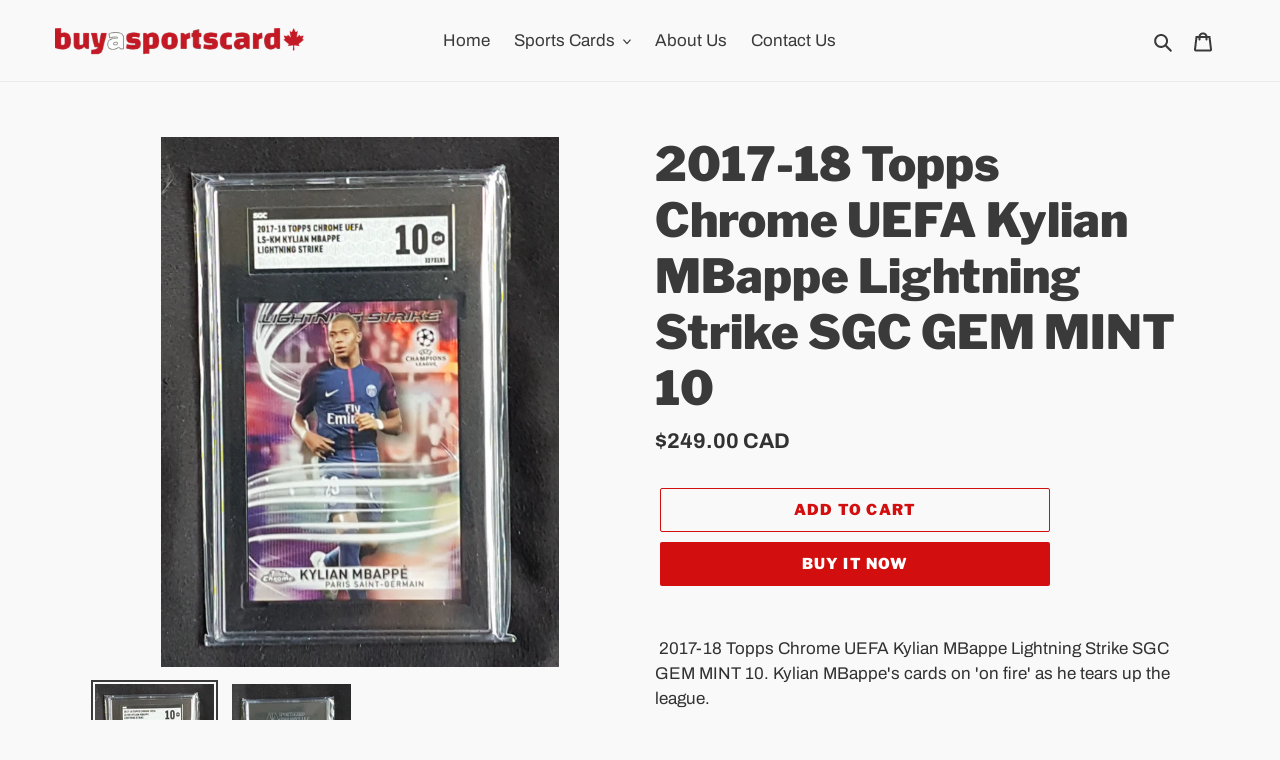

--- FILE ---
content_type: text/html; charset=utf-8
request_url: https://buyasportscard.com/products/2017-18-topps-chrome-uefa-kylian-mbappe-lightning-strike-sgc-gem-mint-10
body_size: 22880
content:
<!doctype html>
<html class="no-js" lang="en">
<head>
  <meta charset="utf-8">
  <meta http-equiv="X-UA-Compatible" content="IE=edge,chrome=1">
  <meta name="viewport" content="width=device-width,initial-scale=1">
  <meta name="theme-color" content="#d20e0e">

  <link rel="preconnect" href="https://cdn.shopify.com" crossorigin>
  <link rel="preconnect" href="https://fonts.shopifycdn.com" crossorigin>
  <link rel="preconnect" href="https://monorail-edge.shopifysvc.com"><link rel="preload" href="//buyasportscard.com/cdn/shop/t/1/assets/theme.css?v=136619971045174987231606240839" as="style">
  <link rel="preload" as="font" href="//buyasportscard.com/cdn/fonts/libre_franklin/librefranklin_n9.c81d4f45ca420f29be377d547ae7ec1854debc19.woff2" type="font/woff2" crossorigin>
  <link rel="preload" as="font" href="//buyasportscard.com/cdn/fonts/archivo/archivo_n4.dc8d917cc69af0a65ae04d01fd8eeab28a3573c9.woff2" type="font/woff2" crossorigin>
  <link rel="preload" as="font" href="//buyasportscard.com/cdn/fonts/archivo/archivo_n7.651b020b3543640c100112be6f1c1b8e816c7f13.woff2" type="font/woff2" crossorigin>
  <link rel="preload" href="//buyasportscard.com/cdn/shop/t/1/assets/theme.js?v=182309688514527995131615231394" as="script">
  <link rel="preload" href="//buyasportscard.com/cdn/shop/t/1/assets/lazysizes.js?v=63098554868324070131606240838" as="script"><link rel="canonical" href="https://buyasportscard.com/products/2017-18-topps-chrome-uefa-kylian-mbappe-lightning-strike-sgc-gem-mint-10"><title>2017-18 Topps Chrome UEFA Kylian MBappe Lightning Strike SGC GEM MINT 
&ndash; MintSportsCards</title><meta name="description" content=" 2017-18 Topps Chrome UEFA Kylian MBappe Lightning Strike SGC GEM MINT 10. Kylian MBappe&#39;s cards on &#39;on fire&#39; as he tears up the league.  Delivery Options: Mailed with Tracking, pick up is optional contact us."><!-- /snippets/social-meta-tags.liquid -->


<meta property="og:site_name" content="MintSportsCards">
<meta property="og:url" content="https://buyasportscard.com/products/2017-18-topps-chrome-uefa-kylian-mbappe-lightning-strike-sgc-gem-mint-10">
<meta property="og:title" content="2017-18 Topps Chrome UEFA Kylian MBappe Lightning Strike SGC GEM MINT ">
<meta property="og:type" content="product">
<meta property="og:description" content=" 2017-18 Topps Chrome UEFA Kylian MBappe Lightning Strike SGC GEM MINT 10. Kylian MBappe&#39;s cards on &#39;on fire&#39; as he tears up the league.  Delivery Options: Mailed with Tracking, pick up is optional contact us."><meta property="og:image" content="http://buyasportscard.com/cdn/shop/products/f7e906a2-0ca6-4cff-b1fa-adf5653dcbda.png?v=1618525076">
  <meta property="og:image:secure_url" content="https://buyasportscard.com/cdn/shop/products/f7e906a2-0ca6-4cff-b1fa-adf5653dcbda.png?v=1618525076">
  <meta property="og:image:width" content="3024">
  <meta property="og:image:height" content="4032">
  <meta property="og:price:amount" content="249.00">
  <meta property="og:price:currency" content="CAD">



<meta name="twitter:card" content="summary_large_image">
<meta name="twitter:title" content="2017-18 Topps Chrome UEFA Kylian MBappe Lightning Strike SGC GEM MINT ">
<meta name="twitter:description" content=" 2017-18 Topps Chrome UEFA Kylian MBappe Lightning Strike SGC GEM MINT 10. Kylian MBappe&#39;s cards on &#39;on fire&#39; as he tears up the league.  Delivery Options: Mailed with Tracking, pick up is optional contact us.">

  
<style data-shopify>
:root {
    --color-text: #3a3a3a;
    --color-text-rgb: 58, 58, 58;
    --color-body-text: #333232;
    --color-sale-text: #1cd716;
    --color-small-button-text-border: #3a3a3a;
    --color-text-field: #ffffff;
    --color-text-field-text: #000000;
    --color-text-field-text-rgb: 0, 0, 0;

    --color-btn-primary: #d20e0e;
    --color-btn-primary-darker: #a20b0b;
    --color-btn-primary-text: #fff;

    --color-blankstate: rgba(51, 50, 50, 0.35);
    --color-blankstate-border: rgba(51, 50, 50, 0.2);
    --color-blankstate-background: rgba(51, 50, 50, 0.1);

    --color-text-focus:#606060;
    --color-overlay-text-focus:#e6e6e6;
    --color-btn-primary-focus:#a20b0b;
    --color-btn-social-focus:#d2d2d2;
    --color-small-button-text-border-focus:#606060;
    --predictive-search-focus:#ececec;

    --color-body: #f9f9f9;
    --color-bg: #f9f9f9;
    --color-bg-rgb: 249, 249, 249;
    --color-bg-alt: rgba(51, 50, 50, 0.05);
    --color-bg-currency-selector: rgba(51, 50, 50, 0.2);

    --color-overlay-title-text: #ffffff;
    --color-image-overlay: #685858;
    --color-image-overlay-rgb: 104, 88, 88;--opacity-image-overlay: 0.4;--hover-overlay-opacity: 0.8;

    --color-border: #ebebeb;
    --color-border-form: #cccccc;
    --color-border-form-darker: #b3b3b3;

    --svg-select-icon: url(//buyasportscard.com/cdn/shop/t/1/assets/ico-select.svg?v=29003672709104678581606240855);
    --slick-img-url: url(//buyasportscard.com/cdn/shop/t/1/assets/ajax-loader.gif?v=41356863302472015721606240836);

    --font-weight-body--bold: 700;
    --font-weight-body--bolder: 700;

    --font-stack-header: "Libre Franklin", sans-serif;
    --font-style-header: normal;
    --font-weight-header: 900;

    --font-stack-body: Archivo, sans-serif;
    --font-style-body: normal;
    --font-weight-body: 400;

    --font-size-header: 35;

    --font-size-base: 17;

    --font-h1-desktop: 47;
    --font-h1-mobile: 43;
    --font-h2-desktop: 27;
    --font-h2-mobile: 24;
    --font-h3-mobile: 27;
    --font-h4-desktop: 23;
    --font-h4-mobile: 21;
    --font-h5-desktop: 20;
    --font-h5-mobile: 18;
    --font-h6-desktop: 18;
    --font-h6-mobile: 17;

    --font-mega-title-large-desktop: 87;

    --font-rich-text-large: 19;
    --font-rich-text-small: 14;

    
--color-video-bg: #ececec;

    
    --global-color-image-loader-primary: rgba(58, 58, 58, 0.06);
    --global-color-image-loader-secondary: rgba(58, 58, 58, 0.12);
  }
</style>


  <style>*,::after,::before{box-sizing:border-box}body{margin:0}body,html{background-color:var(--color-body)}body,button{font-size:calc(var(--font-size-base) * 1px);font-family:var(--font-stack-body);font-style:var(--font-style-body);font-weight:var(--font-weight-body);color:var(--color-text);line-height:1.5}body,button{-webkit-font-smoothing:antialiased;-webkit-text-size-adjust:100%}.border-bottom{border-bottom:1px solid var(--color-border)}.btn--link{background-color:transparent;border:0;margin:0;color:var(--color-text);text-align:left}.text-right{text-align:right}.icon{display:inline-block;width:20px;height:20px;vertical-align:middle;fill:currentColor}.icon__fallback-text,.visually-hidden{position:absolute!important;overflow:hidden;clip:rect(0 0 0 0);height:1px;width:1px;margin:-1px;padding:0;border:0}svg.icon:not(.icon--full-color) circle,svg.icon:not(.icon--full-color) ellipse,svg.icon:not(.icon--full-color) g,svg.icon:not(.icon--full-color) line,svg.icon:not(.icon--full-color) path,svg.icon:not(.icon--full-color) polygon,svg.icon:not(.icon--full-color) polyline,svg.icon:not(.icon--full-color) rect,symbol.icon:not(.icon--full-color) circle,symbol.icon:not(.icon--full-color) ellipse,symbol.icon:not(.icon--full-color) g,symbol.icon:not(.icon--full-color) line,symbol.icon:not(.icon--full-color) path,symbol.icon:not(.icon--full-color) polygon,symbol.icon:not(.icon--full-color) polyline,symbol.icon:not(.icon--full-color) rect{fill:inherit;stroke:inherit}li{list-style:none}.list--inline{padding:0;margin:0}.list--inline>li{display:inline-block;margin-bottom:0;vertical-align:middle}a{color:var(--color-text);text-decoration:none}.h1,.h2,h1,h2{margin:0 0 17.5px;font-family:var(--font-stack-header);font-style:var(--font-style-header);font-weight:var(--font-weight-header);line-height:1.2;overflow-wrap:break-word;word-wrap:break-word}.h1 a,.h2 a,h1 a,h2 a{color:inherit;text-decoration:none;font-weight:inherit}.h1,h1{font-size:calc(((var(--font-h1-desktop))/ (var(--font-size-base))) * 1em);text-transform:none;letter-spacing:0}@media only screen and (max-width:749px){.h1,h1{font-size:calc(((var(--font-h1-mobile))/ (var(--font-size-base))) * 1em)}}.h2,h2{font-size:calc(((var(--font-h2-desktop))/ (var(--font-size-base))) * 1em);text-transform:uppercase;letter-spacing:.1em}@media only screen and (max-width:749px){.h2,h2{font-size:calc(((var(--font-h2-mobile))/ (var(--font-size-base))) * 1em)}}p{color:var(--color-body-text);margin:0 0 19.44444px}@media only screen and (max-width:749px){p{font-size:calc(((var(--font-size-base) - 1)/ (var(--font-size-base))) * 1em)}}p:last-child{margin-bottom:0}@media only screen and (max-width:749px){.small--hide{display:none!important}}.grid{list-style:none;margin:0;padding:0;margin-left:-30px}.grid::after{content:'';display:table;clear:both}@media only screen and (max-width:749px){.grid{margin-left:-22px}}.grid::after{content:'';display:table;clear:both}.grid--no-gutters{margin-left:0}.grid--no-gutters .grid__item{padding-left:0}.grid--table{display:table;table-layout:fixed;width:100%}.grid--table>.grid__item{float:none;display:table-cell;vertical-align:middle}.grid__item{float:left;padding-left:30px;width:100%}@media only screen and (max-width:749px){.grid__item{padding-left:22px}}.grid__item[class*="--push"]{position:relative}@media only screen and (min-width:750px){.medium-up--one-quarter{width:25%}.medium-up--push-one-third{width:33.33%}.medium-up--one-half{width:50%}.medium-up--push-one-third{left:33.33%;position:relative}}.site-header{position:relative;background-color:var(--color-body)}@media only screen and (max-width:749px){.site-header{border-bottom:1px solid var(--color-border)}}@media only screen and (min-width:750px){.site-header{padding:0 55px}.site-header.logo--center{padding-top:30px}}.site-header__logo{margin:15px 0}.logo-align--center .site-header__logo{text-align:center;margin:0 auto}@media only screen and (max-width:749px){.logo-align--center .site-header__logo{text-align:left;margin:15px 0}}@media only screen and (max-width:749px){.site-header__logo{padding-left:22px;text-align:left}.site-header__logo img{margin:0}}.site-header__logo-link{display:inline-block;word-break:break-word}@media only screen and (min-width:750px){.logo-align--center .site-header__logo-link{margin:0 auto}}.site-header__logo-image{display:block}@media only screen and (min-width:750px){.site-header__logo-image{margin:0 auto}}.site-header__logo-image img{width:100%}.site-header__logo-image--centered img{margin:0 auto}.site-header__logo img{display:block}.site-header__icons{position:relative;white-space:nowrap}@media only screen and (max-width:749px){.site-header__icons{width:auto;padding-right:13px}.site-header__icons .btn--link,.site-header__icons .site-header__cart{font-size:calc(((var(--font-size-base))/ (var(--font-size-base))) * 1em)}}.site-header__icons-wrapper{position:relative;display:-webkit-flex;display:-ms-flexbox;display:flex;width:100%;-ms-flex-align:center;-webkit-align-items:center;-moz-align-items:center;-ms-align-items:center;-o-align-items:center;align-items:center;-webkit-justify-content:flex-end;-ms-justify-content:flex-end;justify-content:flex-end}.site-header__account,.site-header__cart,.site-header__search{position:relative}.site-header__search.site-header__icon{display:none}@media only screen and (min-width:1400px){.site-header__search.site-header__icon{display:block}}.site-header__search-toggle{display:block}@media only screen and (min-width:750px){.site-header__account,.site-header__cart{padding:10px 11px}}.site-header__cart-title,.site-header__search-title{position:absolute!important;overflow:hidden;clip:rect(0 0 0 0);height:1px;width:1px;margin:-1px;padding:0;border:0;display:block;vertical-align:middle}.site-header__cart-title{margin-right:3px}.site-header__cart-count{display:flex;align-items:center;justify-content:center;position:absolute;right:.4rem;top:.2rem;font-weight:700;background-color:var(--color-btn-primary);color:var(--color-btn-primary-text);border-radius:50%;min-width:1em;height:1em}.site-header__cart-count span{font-family:HelveticaNeue,"Helvetica Neue",Helvetica,Arial,sans-serif;font-size:calc(11em / 16);line-height:1}@media only screen and (max-width:749px){.site-header__cart-count{top:calc(7em / 16);right:0;border-radius:50%;min-width:calc(19em / 16);height:calc(19em / 16)}}@media only screen and (max-width:749px){.site-header__cart-count span{padding:.25em calc(6em / 16);font-size:12px}}.site-header__menu{display:none}@media only screen and (max-width:749px){.site-header__icon{display:inline-block;vertical-align:middle;padding:10px 11px;margin:0}}@media only screen and (min-width:750px){.site-header__icon .icon-search{margin-right:3px}}.announcement-bar{z-index:10;position:relative;text-align:center;border-bottom:1px solid transparent;padding:2px}.announcement-bar__link{display:block}.announcement-bar__message{display:block;padding:11px 22px;font-size:calc(((16)/ (var(--font-size-base))) * 1em);font-weight:var(--font-weight-header)}@media only screen and (min-width:750px){.announcement-bar__message{padding-left:55px;padding-right:55px}}.site-nav{position:relative;padding:0;text-align:center;margin:25px 0}.site-nav a{padding:3px 10px}.site-nav__link{display:block;white-space:nowrap}.site-nav--centered .site-nav__link{padding-top:0}.site-nav__link .icon-chevron-down{width:calc(8em / 16);height:calc(8em / 16);margin-left:.5rem}.site-nav__label{border-bottom:1px solid transparent}.site-nav__link--active .site-nav__label{border-bottom-color:var(--color-text)}.site-nav__link--button{border:none;background-color:transparent;padding:3px 10px}.site-header__mobile-nav{z-index:11;position:relative;background-color:var(--color-body)}@media only screen and (max-width:749px){.site-header__mobile-nav{display:-webkit-flex;display:-ms-flexbox;display:flex;width:100%;-ms-flex-align:center;-webkit-align-items:center;-moz-align-items:center;-ms-align-items:center;-o-align-items:center;align-items:center}}.mobile-nav--open .icon-close{display:none}.main-content{opacity:0}.main-content .shopify-section{display:none}.main-content .shopify-section:first-child{display:inherit}.critical-hidden{display:none}</style>

  <script>
    window.performance.mark('debut:theme_stylesheet_loaded.start');

    function onLoadStylesheet() {
      performance.mark('debut:theme_stylesheet_loaded.end');
      performance.measure('debut:theme_stylesheet_loaded', 'debut:theme_stylesheet_loaded.start', 'debut:theme_stylesheet_loaded.end');

      var url = "//buyasportscard.com/cdn/shop/t/1/assets/theme.css?v=136619971045174987231606240839";
      var link = document.querySelector('link[href="' + url + '"]');
      link.loaded = true;
      link.dispatchEvent(new Event('load'));
    }
  </script>

  <link rel="stylesheet" href="//buyasportscard.com/cdn/shop/t/1/assets/theme.css?v=136619971045174987231606240839" type="text/css" media="print" onload="this.media='all';onLoadStylesheet()">

  <style>
    @font-face {
  font-family: "Libre Franklin";
  font-weight: 900;
  font-style: normal;
  font-display: swap;
  src: url("//buyasportscard.com/cdn/fonts/libre_franklin/librefranklin_n9.c81d4f45ca420f29be377d547ae7ec1854debc19.woff2") format("woff2"),
       url("//buyasportscard.com/cdn/fonts/libre_franklin/librefranklin_n9.8eb86b106c3230c5b0ae79d7e4394aaf162a5459.woff") format("woff");
}

    @font-face {
  font-family: Archivo;
  font-weight: 400;
  font-style: normal;
  font-display: swap;
  src: url("//buyasportscard.com/cdn/fonts/archivo/archivo_n4.dc8d917cc69af0a65ae04d01fd8eeab28a3573c9.woff2") format("woff2"),
       url("//buyasportscard.com/cdn/fonts/archivo/archivo_n4.bd6b9c34fdb81d7646836be8065ce3c80a2cc984.woff") format("woff");
}

    @font-face {
  font-family: Archivo;
  font-weight: 700;
  font-style: normal;
  font-display: swap;
  src: url("//buyasportscard.com/cdn/fonts/archivo/archivo_n7.651b020b3543640c100112be6f1c1b8e816c7f13.woff2") format("woff2"),
       url("//buyasportscard.com/cdn/fonts/archivo/archivo_n7.7e9106d320e6594976a7dcb57957f3e712e83c96.woff") format("woff");
}

    @font-face {
  font-family: Archivo;
  font-weight: 700;
  font-style: normal;
  font-display: swap;
  src: url("//buyasportscard.com/cdn/fonts/archivo/archivo_n7.651b020b3543640c100112be6f1c1b8e816c7f13.woff2") format("woff2"),
       url("//buyasportscard.com/cdn/fonts/archivo/archivo_n7.7e9106d320e6594976a7dcb57957f3e712e83c96.woff") format("woff");
}

    @font-face {
  font-family: Archivo;
  font-weight: 400;
  font-style: italic;
  font-display: swap;
  src: url("//buyasportscard.com/cdn/fonts/archivo/archivo_i4.37d8c4e02dc4f8e8b559f47082eb24a5c48c2908.woff2") format("woff2"),
       url("//buyasportscard.com/cdn/fonts/archivo/archivo_i4.839d35d75c605237591e73815270f86ab696602c.woff") format("woff");
}

    @font-face {
  font-family: Archivo;
  font-weight: 700;
  font-style: italic;
  font-display: swap;
  src: url("//buyasportscard.com/cdn/fonts/archivo/archivo_i7.3dc798c6f261b8341dd97dd5c78d97d457c63517.woff2") format("woff2"),
       url("//buyasportscard.com/cdn/fonts/archivo/archivo_i7.3b65e9d326e7379bd5f15bcb927c5d533d950ff6.woff") format("woff");
}

  </style>

  <script>
    var theme = {
      breakpoints: {
        medium: 750,
        large: 990,
        widescreen: 1400
      },
      strings: {
        addToCart: "Add to cart",
        soldOut: "Sold out",
        unavailable: "Unavailable",
        regularPrice: "Regular price",
        salePrice: "Sale price",
        sale: "Sale",
        fromLowestPrice: "from [price]",
        vendor: "Vendor",
        showMore: "Show More",
        showLess: "Show Less",
        searchFor: "Search for",
        addressError: "Error looking up that address",
        addressNoResults: "No results for that address",
        addressQueryLimit: "You have exceeded the Google API usage limit. Consider upgrading to a \u003ca href=\"https:\/\/developers.google.com\/maps\/premium\/usage-limits\"\u003ePremium Plan\u003c\/a\u003e.",
        authError: "There was a problem authenticating your Google Maps account.",
        newWindow: "Opens in a new window.",
        external: "Opens external website.",
        newWindowExternal: "Opens external website in a new window.",
        removeLabel: "Remove [product]",
        update: "Update",
        quantity: "Quantity",
        discountedTotal: "Discounted total",
        regularTotal: "Regular total",
        priceColumn: "See Price column for discount details.",
        quantityMinimumMessage: "Quantity must be 1 or more",
        cartError: "There was an error while updating your cart. Please try again.",
        removedItemMessage: "Removed \u003cspan class=\"cart__removed-product-details\"\u003e([quantity]) [link]\u003c\/span\u003e from your cart.",
        unitPrice: "Unit price",
        unitPriceSeparator: "per",
        oneCartCount: "1 item",
        otherCartCount: "[count] items",
        quantityLabel: "Quantity: [count]",
        products: "Products",
        loading: "Loading",
        number_of_results: "[result_number] of [results_count]",
        number_of_results_found: "[results_count] results found",
        one_result_found: "1 result found"
      },
      moneyFormat: "${{amount}} CAD",
      moneyFormatWithCurrency: "${{amount}} CAD",
      settings: {
        predictiveSearchEnabled: true,
        predictiveSearchShowPrice: false,
        predictiveSearchShowVendor: false
      },
      stylesheet: "//buyasportscard.com/cdn/shop/t/1/assets/theme.css?v=136619971045174987231606240839"
    }

    document.documentElement.className = document.documentElement.className.replace('no-js', 'js');
  </script><script src="//buyasportscard.com/cdn/shop/t/1/assets/theme.js?v=182309688514527995131615231394" defer="defer"></script>
  <script src="//buyasportscard.com/cdn/shop/t/1/assets/lazysizes.js?v=63098554868324070131606240838" async="async"></script>

  <script type="text/javascript">
    if (window.MSInputMethodContext && document.documentMode) {
      var scripts = document.getElementsByTagName('script')[0];
      var polyfill = document.createElement("script");
      polyfill.defer = true;
      polyfill.src = "//buyasportscard.com/cdn/shop/t/1/assets/ie11CustomProperties.min.js?v=146208399201472936201606240838";

      scripts.parentNode.insertBefore(polyfill, scripts);
    }
  </script>

  <script>window.performance && window.performance.mark && window.performance.mark('shopify.content_for_header.start');</script><meta id="shopify-digital-wallet" name="shopify-digital-wallet" content="/51517063342/digital_wallets/dialog">
<link rel="alternate" type="application/json+oembed" href="https://buyasportscard.com/products/2017-18-topps-chrome-uefa-kylian-mbappe-lightning-strike-sgc-gem-mint-10.oembed">
<script async="async" src="/checkouts/internal/preloads.js?locale=en-CA"></script>
<script id="shopify-features" type="application/json">{"accessToken":"0b717a873c74984e732a55a2ff4ecc0e","betas":["rich-media-storefront-analytics"],"domain":"buyasportscard.com","predictiveSearch":true,"shopId":51517063342,"locale":"en"}</script>
<script>var Shopify = Shopify || {};
Shopify.shop = "sports-cards-mint.myshopify.com";
Shopify.locale = "en";
Shopify.currency = {"active":"CAD","rate":"1.0"};
Shopify.country = "CA";
Shopify.theme = {"name":"Debut","id":116088668334,"schema_name":"Debut","schema_version":"17.10.0","theme_store_id":796,"role":"main"};
Shopify.theme.handle = "null";
Shopify.theme.style = {"id":null,"handle":null};
Shopify.cdnHost = "buyasportscard.com/cdn";
Shopify.routes = Shopify.routes || {};
Shopify.routes.root = "/";</script>
<script type="module">!function(o){(o.Shopify=o.Shopify||{}).modules=!0}(window);</script>
<script>!function(o){function n(){var o=[];function n(){o.push(Array.prototype.slice.apply(arguments))}return n.q=o,n}var t=o.Shopify=o.Shopify||{};t.loadFeatures=n(),t.autoloadFeatures=n()}(window);</script>
<script id="shop-js-analytics" type="application/json">{"pageType":"product"}</script>
<script defer="defer" async type="module" src="//buyasportscard.com/cdn/shopifycloud/shop-js/modules/v2/client.init-shop-cart-sync_BT-GjEfc.en.esm.js"></script>
<script defer="defer" async type="module" src="//buyasportscard.com/cdn/shopifycloud/shop-js/modules/v2/chunk.common_D58fp_Oc.esm.js"></script>
<script defer="defer" async type="module" src="//buyasportscard.com/cdn/shopifycloud/shop-js/modules/v2/chunk.modal_xMitdFEc.esm.js"></script>
<script type="module">
  await import("//buyasportscard.com/cdn/shopifycloud/shop-js/modules/v2/client.init-shop-cart-sync_BT-GjEfc.en.esm.js");
await import("//buyasportscard.com/cdn/shopifycloud/shop-js/modules/v2/chunk.common_D58fp_Oc.esm.js");
await import("//buyasportscard.com/cdn/shopifycloud/shop-js/modules/v2/chunk.modal_xMitdFEc.esm.js");

  window.Shopify.SignInWithShop?.initShopCartSync?.({"fedCMEnabled":true,"windoidEnabled":true});

</script>
<script id="__st">var __st={"a":51517063342,"offset":-18000,"reqid":"36e4c016-9e04-4c0a-a041-1558ddb91ab7-1769120375","pageurl":"buyasportscard.com\/products\/2017-18-topps-chrome-uefa-kylian-mbappe-lightning-strike-sgc-gem-mint-10","u":"7c911e0a7761","p":"product","rtyp":"product","rid":6621097394350};</script>
<script>window.ShopifyPaypalV4VisibilityTracking = true;</script>
<script id="captcha-bootstrap">!function(){'use strict';const t='contact',e='account',n='new_comment',o=[[t,t],['blogs',n],['comments',n],[t,'customer']],c=[[e,'customer_login'],[e,'guest_login'],[e,'recover_customer_password'],[e,'create_customer']],r=t=>t.map((([t,e])=>`form[action*='/${t}']:not([data-nocaptcha='true']) input[name='form_type'][value='${e}']`)).join(','),a=t=>()=>t?[...document.querySelectorAll(t)].map((t=>t.form)):[];function s(){const t=[...o],e=r(t);return a(e)}const i='password',u='form_key',d=['recaptcha-v3-token','g-recaptcha-response','h-captcha-response',i],f=()=>{try{return window.sessionStorage}catch{return}},m='__shopify_v',_=t=>t.elements[u];function p(t,e,n=!1){try{const o=window.sessionStorage,c=JSON.parse(o.getItem(e)),{data:r}=function(t){const{data:e,action:n}=t;return t[m]||n?{data:e,action:n}:{data:t,action:n}}(c);for(const[e,n]of Object.entries(r))t.elements[e]&&(t.elements[e].value=n);n&&o.removeItem(e)}catch(o){console.error('form repopulation failed',{error:o})}}const l='form_type',E='cptcha';function T(t){t.dataset[E]=!0}const w=window,h=w.document,L='Shopify',v='ce_forms',y='captcha';let A=!1;((t,e)=>{const n=(g='f06e6c50-85a8-45c8-87d0-21a2b65856fe',I='https://cdn.shopify.com/shopifycloud/storefront-forms-hcaptcha/ce_storefront_forms_captcha_hcaptcha.v1.5.2.iife.js',D={infoText:'Protected by hCaptcha',privacyText:'Privacy',termsText:'Terms'},(t,e,n)=>{const o=w[L][v],c=o.bindForm;if(c)return c(t,g,e,D).then(n);var r;o.q.push([[t,g,e,D],n]),r=I,A||(h.body.append(Object.assign(h.createElement('script'),{id:'captcha-provider',async:!0,src:r})),A=!0)});var g,I,D;w[L]=w[L]||{},w[L][v]=w[L][v]||{},w[L][v].q=[],w[L][y]=w[L][y]||{},w[L][y].protect=function(t,e){n(t,void 0,e),T(t)},Object.freeze(w[L][y]),function(t,e,n,w,h,L){const[v,y,A,g]=function(t,e,n){const i=e?o:[],u=t?c:[],d=[...i,...u],f=r(d),m=r(i),_=r(d.filter((([t,e])=>n.includes(e))));return[a(f),a(m),a(_),s()]}(w,h,L),I=t=>{const e=t.target;return e instanceof HTMLFormElement?e:e&&e.form},D=t=>v().includes(t);t.addEventListener('submit',(t=>{const e=I(t);if(!e)return;const n=D(e)&&!e.dataset.hcaptchaBound&&!e.dataset.recaptchaBound,o=_(e),c=g().includes(e)&&(!o||!o.value);(n||c)&&t.preventDefault(),c&&!n&&(function(t){try{if(!f())return;!function(t){const e=f();if(!e)return;const n=_(t);if(!n)return;const o=n.value;o&&e.removeItem(o)}(t);const e=Array.from(Array(32),(()=>Math.random().toString(36)[2])).join('');!function(t,e){_(t)||t.append(Object.assign(document.createElement('input'),{type:'hidden',name:u})),t.elements[u].value=e}(t,e),function(t,e){const n=f();if(!n)return;const o=[...t.querySelectorAll(`input[type='${i}']`)].map((({name:t})=>t)),c=[...d,...o],r={};for(const[a,s]of new FormData(t).entries())c.includes(a)||(r[a]=s);n.setItem(e,JSON.stringify({[m]:1,action:t.action,data:r}))}(t,e)}catch(e){console.error('failed to persist form',e)}}(e),e.submit())}));const S=(t,e)=>{t&&!t.dataset[E]&&(n(t,e.some((e=>e===t))),T(t))};for(const o of['focusin','change'])t.addEventListener(o,(t=>{const e=I(t);D(e)&&S(e,y())}));const B=e.get('form_key'),M=e.get(l),P=B&&M;t.addEventListener('DOMContentLoaded',(()=>{const t=y();if(P)for(const e of t)e.elements[l].value===M&&p(e,B);[...new Set([...A(),...v().filter((t=>'true'===t.dataset.shopifyCaptcha))])].forEach((e=>S(e,t)))}))}(h,new URLSearchParams(w.location.search),n,t,e,['guest_login'])})(!0,!0)}();</script>
<script integrity="sha256-4kQ18oKyAcykRKYeNunJcIwy7WH5gtpwJnB7kiuLZ1E=" data-source-attribution="shopify.loadfeatures" defer="defer" src="//buyasportscard.com/cdn/shopifycloud/storefront/assets/storefront/load_feature-a0a9edcb.js" crossorigin="anonymous"></script>
<script data-source-attribution="shopify.dynamic_checkout.dynamic.init">var Shopify=Shopify||{};Shopify.PaymentButton=Shopify.PaymentButton||{isStorefrontPortableWallets:!0,init:function(){window.Shopify.PaymentButton.init=function(){};var t=document.createElement("script");t.src="https://buyasportscard.com/cdn/shopifycloud/portable-wallets/latest/portable-wallets.en.js",t.type="module",document.head.appendChild(t)}};
</script>
<script data-source-attribution="shopify.dynamic_checkout.buyer_consent">
  function portableWalletsHideBuyerConsent(e){var t=document.getElementById("shopify-buyer-consent"),n=document.getElementById("shopify-subscription-policy-button");t&&n&&(t.classList.add("hidden"),t.setAttribute("aria-hidden","true"),n.removeEventListener("click",e))}function portableWalletsShowBuyerConsent(e){var t=document.getElementById("shopify-buyer-consent"),n=document.getElementById("shopify-subscription-policy-button");t&&n&&(t.classList.remove("hidden"),t.removeAttribute("aria-hidden"),n.addEventListener("click",e))}window.Shopify?.PaymentButton&&(window.Shopify.PaymentButton.hideBuyerConsent=portableWalletsHideBuyerConsent,window.Shopify.PaymentButton.showBuyerConsent=portableWalletsShowBuyerConsent);
</script>
<script>
  function portableWalletsCleanup(e){e&&e.src&&console.error("Failed to load portable wallets script "+e.src);var t=document.querySelectorAll("shopify-accelerated-checkout .shopify-payment-button__skeleton, shopify-accelerated-checkout-cart .wallet-cart-button__skeleton"),e=document.getElementById("shopify-buyer-consent");for(let e=0;e<t.length;e++)t[e].remove();e&&e.remove()}function portableWalletsNotLoadedAsModule(e){e instanceof ErrorEvent&&"string"==typeof e.message&&e.message.includes("import.meta")&&"string"==typeof e.filename&&e.filename.includes("portable-wallets")&&(window.removeEventListener("error",portableWalletsNotLoadedAsModule),window.Shopify.PaymentButton.failedToLoad=e,"loading"===document.readyState?document.addEventListener("DOMContentLoaded",window.Shopify.PaymentButton.init):window.Shopify.PaymentButton.init())}window.addEventListener("error",portableWalletsNotLoadedAsModule);
</script>

<script type="module" src="https://buyasportscard.com/cdn/shopifycloud/portable-wallets/latest/portable-wallets.en.js" onError="portableWalletsCleanup(this)" crossorigin="anonymous"></script>
<script nomodule>
  document.addEventListener("DOMContentLoaded", portableWalletsCleanup);
</script>

<link id="shopify-accelerated-checkout-styles" rel="stylesheet" media="screen" href="https://buyasportscard.com/cdn/shopifycloud/portable-wallets/latest/accelerated-checkout-backwards-compat.css" crossorigin="anonymous">
<style id="shopify-accelerated-checkout-cart">
        #shopify-buyer-consent {
  margin-top: 1em;
  display: inline-block;
  width: 100%;
}

#shopify-buyer-consent.hidden {
  display: none;
}

#shopify-subscription-policy-button {
  background: none;
  border: none;
  padding: 0;
  text-decoration: underline;
  font-size: inherit;
  cursor: pointer;
}

#shopify-subscription-policy-button::before {
  box-shadow: none;
}

      </style>

<script>window.performance && window.performance.mark && window.performance.mark('shopify.content_for_header.end');</script>
<link href="https://monorail-edge.shopifysvc.com" rel="dns-prefetch">
<script>(function(){if ("sendBeacon" in navigator && "performance" in window) {try {var session_token_from_headers = performance.getEntriesByType('navigation')[0].serverTiming.find(x => x.name == '_s').description;} catch {var session_token_from_headers = undefined;}var session_cookie_matches = document.cookie.match(/_shopify_s=([^;]*)/);var session_token_from_cookie = session_cookie_matches && session_cookie_matches.length === 2 ? session_cookie_matches[1] : "";var session_token = session_token_from_headers || session_token_from_cookie || "";function handle_abandonment_event(e) {var entries = performance.getEntries().filter(function(entry) {return /monorail-edge.shopifysvc.com/.test(entry.name);});if (!window.abandonment_tracked && entries.length === 0) {window.abandonment_tracked = true;var currentMs = Date.now();var navigation_start = performance.timing.navigationStart;var payload = {shop_id: 51517063342,url: window.location.href,navigation_start,duration: currentMs - navigation_start,session_token,page_type: "product"};window.navigator.sendBeacon("https://monorail-edge.shopifysvc.com/v1/produce", JSON.stringify({schema_id: "online_store_buyer_site_abandonment/1.1",payload: payload,metadata: {event_created_at_ms: currentMs,event_sent_at_ms: currentMs}}));}}window.addEventListener('pagehide', handle_abandonment_event);}}());</script>
<script id="web-pixels-manager-setup">(function e(e,d,r,n,o){if(void 0===o&&(o={}),!Boolean(null===(a=null===(i=window.Shopify)||void 0===i?void 0:i.analytics)||void 0===a?void 0:a.replayQueue)){var i,a;window.Shopify=window.Shopify||{};var t=window.Shopify;t.analytics=t.analytics||{};var s=t.analytics;s.replayQueue=[],s.publish=function(e,d,r){return s.replayQueue.push([e,d,r]),!0};try{self.performance.mark("wpm:start")}catch(e){}var l=function(){var e={modern:/Edge?\/(1{2}[4-9]|1[2-9]\d|[2-9]\d{2}|\d{4,})\.\d+(\.\d+|)|Firefox\/(1{2}[4-9]|1[2-9]\d|[2-9]\d{2}|\d{4,})\.\d+(\.\d+|)|Chrom(ium|e)\/(9{2}|\d{3,})\.\d+(\.\d+|)|(Maci|X1{2}).+ Version\/(15\.\d+|(1[6-9]|[2-9]\d|\d{3,})\.\d+)([,.]\d+|)( \(\w+\)|)( Mobile\/\w+|) Safari\/|Chrome.+OPR\/(9{2}|\d{3,})\.\d+\.\d+|(CPU[ +]OS|iPhone[ +]OS|CPU[ +]iPhone|CPU IPhone OS|CPU iPad OS)[ +]+(15[._]\d+|(1[6-9]|[2-9]\d|\d{3,})[._]\d+)([._]\d+|)|Android:?[ /-](13[3-9]|1[4-9]\d|[2-9]\d{2}|\d{4,})(\.\d+|)(\.\d+|)|Android.+Firefox\/(13[5-9]|1[4-9]\d|[2-9]\d{2}|\d{4,})\.\d+(\.\d+|)|Android.+Chrom(ium|e)\/(13[3-9]|1[4-9]\d|[2-9]\d{2}|\d{4,})\.\d+(\.\d+|)|SamsungBrowser\/([2-9]\d|\d{3,})\.\d+/,legacy:/Edge?\/(1[6-9]|[2-9]\d|\d{3,})\.\d+(\.\d+|)|Firefox\/(5[4-9]|[6-9]\d|\d{3,})\.\d+(\.\d+|)|Chrom(ium|e)\/(5[1-9]|[6-9]\d|\d{3,})\.\d+(\.\d+|)([\d.]+$|.*Safari\/(?![\d.]+ Edge\/[\d.]+$))|(Maci|X1{2}).+ Version\/(10\.\d+|(1[1-9]|[2-9]\d|\d{3,})\.\d+)([,.]\d+|)( \(\w+\)|)( Mobile\/\w+|) Safari\/|Chrome.+OPR\/(3[89]|[4-9]\d|\d{3,})\.\d+\.\d+|(CPU[ +]OS|iPhone[ +]OS|CPU[ +]iPhone|CPU IPhone OS|CPU iPad OS)[ +]+(10[._]\d+|(1[1-9]|[2-9]\d|\d{3,})[._]\d+)([._]\d+|)|Android:?[ /-](13[3-9]|1[4-9]\d|[2-9]\d{2}|\d{4,})(\.\d+|)(\.\d+|)|Mobile Safari.+OPR\/([89]\d|\d{3,})\.\d+\.\d+|Android.+Firefox\/(13[5-9]|1[4-9]\d|[2-9]\d{2}|\d{4,})\.\d+(\.\d+|)|Android.+Chrom(ium|e)\/(13[3-9]|1[4-9]\d|[2-9]\d{2}|\d{4,})\.\d+(\.\d+|)|Android.+(UC? ?Browser|UCWEB|U3)[ /]?(15\.([5-9]|\d{2,})|(1[6-9]|[2-9]\d|\d{3,})\.\d+)\.\d+|SamsungBrowser\/(5\.\d+|([6-9]|\d{2,})\.\d+)|Android.+MQ{2}Browser\/(14(\.(9|\d{2,})|)|(1[5-9]|[2-9]\d|\d{3,})(\.\d+|))(\.\d+|)|K[Aa][Ii]OS\/(3\.\d+|([4-9]|\d{2,})\.\d+)(\.\d+|)/},d=e.modern,r=e.legacy,n=navigator.userAgent;return n.match(d)?"modern":n.match(r)?"legacy":"unknown"}(),u="modern"===l?"modern":"legacy",c=(null!=n?n:{modern:"",legacy:""})[u],f=function(e){return[e.baseUrl,"/wpm","/b",e.hashVersion,"modern"===e.buildTarget?"m":"l",".js"].join("")}({baseUrl:d,hashVersion:r,buildTarget:u}),m=function(e){var d=e.version,r=e.bundleTarget,n=e.surface,o=e.pageUrl,i=e.monorailEndpoint;return{emit:function(e){var a=e.status,t=e.errorMsg,s=(new Date).getTime(),l=JSON.stringify({metadata:{event_sent_at_ms:s},events:[{schema_id:"web_pixels_manager_load/3.1",payload:{version:d,bundle_target:r,page_url:o,status:a,surface:n,error_msg:t},metadata:{event_created_at_ms:s}}]});if(!i)return console&&console.warn&&console.warn("[Web Pixels Manager] No Monorail endpoint provided, skipping logging."),!1;try{return self.navigator.sendBeacon.bind(self.navigator)(i,l)}catch(e){}var u=new XMLHttpRequest;try{return u.open("POST",i,!0),u.setRequestHeader("Content-Type","text/plain"),u.send(l),!0}catch(e){return console&&console.warn&&console.warn("[Web Pixels Manager] Got an unhandled error while logging to Monorail."),!1}}}}({version:r,bundleTarget:l,surface:e.surface,pageUrl:self.location.href,monorailEndpoint:e.monorailEndpoint});try{o.browserTarget=l,function(e){var d=e.src,r=e.async,n=void 0===r||r,o=e.onload,i=e.onerror,a=e.sri,t=e.scriptDataAttributes,s=void 0===t?{}:t,l=document.createElement("script"),u=document.querySelector("head"),c=document.querySelector("body");if(l.async=n,l.src=d,a&&(l.integrity=a,l.crossOrigin="anonymous"),s)for(var f in s)if(Object.prototype.hasOwnProperty.call(s,f))try{l.dataset[f]=s[f]}catch(e){}if(o&&l.addEventListener("load",o),i&&l.addEventListener("error",i),u)u.appendChild(l);else{if(!c)throw new Error("Did not find a head or body element to append the script");c.appendChild(l)}}({src:f,async:!0,onload:function(){if(!function(){var e,d;return Boolean(null===(d=null===(e=window.Shopify)||void 0===e?void 0:e.analytics)||void 0===d?void 0:d.initialized)}()){var d=window.webPixelsManager.init(e)||void 0;if(d){var r=window.Shopify.analytics;r.replayQueue.forEach((function(e){var r=e[0],n=e[1],o=e[2];d.publishCustomEvent(r,n,o)})),r.replayQueue=[],r.publish=d.publishCustomEvent,r.visitor=d.visitor,r.initialized=!0}}},onerror:function(){return m.emit({status:"failed",errorMsg:"".concat(f," has failed to load")})},sri:function(e){var d=/^sha384-[A-Za-z0-9+/=]+$/;return"string"==typeof e&&d.test(e)}(c)?c:"",scriptDataAttributes:o}),m.emit({status:"loading"})}catch(e){m.emit({status:"failed",errorMsg:(null==e?void 0:e.message)||"Unknown error"})}}})({shopId: 51517063342,storefrontBaseUrl: "https://buyasportscard.com",extensionsBaseUrl: "https://extensions.shopifycdn.com/cdn/shopifycloud/web-pixels-manager",monorailEndpoint: "https://monorail-edge.shopifysvc.com/unstable/produce_batch",surface: "storefront-renderer",enabledBetaFlags: ["2dca8a86"],webPixelsConfigList: [{"id":"shopify-app-pixel","configuration":"{}","eventPayloadVersion":"v1","runtimeContext":"STRICT","scriptVersion":"0450","apiClientId":"shopify-pixel","type":"APP","privacyPurposes":["ANALYTICS","MARKETING"]},{"id":"shopify-custom-pixel","eventPayloadVersion":"v1","runtimeContext":"LAX","scriptVersion":"0450","apiClientId":"shopify-pixel","type":"CUSTOM","privacyPurposes":["ANALYTICS","MARKETING"]}],isMerchantRequest: false,initData: {"shop":{"name":"MintSportsCards","paymentSettings":{"currencyCode":"CAD"},"myshopifyDomain":"sports-cards-mint.myshopify.com","countryCode":"CA","storefrontUrl":"https:\/\/buyasportscard.com"},"customer":null,"cart":null,"checkout":null,"productVariants":[{"price":{"amount":249.0,"currencyCode":"CAD"},"product":{"title":"2017-18 Topps Chrome UEFA Kylian MBappe Lightning Strike SGC GEM MINT 10","vendor":"MintSportsCards","id":"6621097394350","untranslatedTitle":"2017-18 Topps Chrome UEFA Kylian MBappe Lightning Strike SGC GEM MINT 10","url":"\/products\/2017-18-topps-chrome-uefa-kylian-mbappe-lightning-strike-sgc-gem-mint-10","type":""},"id":"39552367067310","image":{"src":"\/\/buyasportscard.com\/cdn\/shop\/products\/f7e906a2-0ca6-4cff-b1fa-adf5653dcbda.png?v=1618525076"},"sku":"","title":"Default Title","untranslatedTitle":"Default Title"}],"purchasingCompany":null},},"https://buyasportscard.com/cdn","fcfee988w5aeb613cpc8e4bc33m6693e112",{"modern":"","legacy":""},{"shopId":"51517063342","storefrontBaseUrl":"https:\/\/buyasportscard.com","extensionBaseUrl":"https:\/\/extensions.shopifycdn.com\/cdn\/shopifycloud\/web-pixels-manager","surface":"storefront-renderer","enabledBetaFlags":"[\"2dca8a86\"]","isMerchantRequest":"false","hashVersion":"fcfee988w5aeb613cpc8e4bc33m6693e112","publish":"custom","events":"[[\"page_viewed\",{}],[\"product_viewed\",{\"productVariant\":{\"price\":{\"amount\":249.0,\"currencyCode\":\"CAD\"},\"product\":{\"title\":\"2017-18 Topps Chrome UEFA Kylian MBappe Lightning Strike SGC GEM MINT 10\",\"vendor\":\"MintSportsCards\",\"id\":\"6621097394350\",\"untranslatedTitle\":\"2017-18 Topps Chrome UEFA Kylian MBappe Lightning Strike SGC GEM MINT 10\",\"url\":\"\/products\/2017-18-topps-chrome-uefa-kylian-mbappe-lightning-strike-sgc-gem-mint-10\",\"type\":\"\"},\"id\":\"39552367067310\",\"image\":{\"src\":\"\/\/buyasportscard.com\/cdn\/shop\/products\/f7e906a2-0ca6-4cff-b1fa-adf5653dcbda.png?v=1618525076\"},\"sku\":\"\",\"title\":\"Default Title\",\"untranslatedTitle\":\"Default Title\"}}]]"});</script><script>
  window.ShopifyAnalytics = window.ShopifyAnalytics || {};
  window.ShopifyAnalytics.meta = window.ShopifyAnalytics.meta || {};
  window.ShopifyAnalytics.meta.currency = 'CAD';
  var meta = {"product":{"id":6621097394350,"gid":"gid:\/\/shopify\/Product\/6621097394350","vendor":"MintSportsCards","type":"","handle":"2017-18-topps-chrome-uefa-kylian-mbappe-lightning-strike-sgc-gem-mint-10","variants":[{"id":39552367067310,"price":24900,"name":"2017-18 Topps Chrome UEFA Kylian MBappe Lightning Strike SGC GEM MINT 10","public_title":null,"sku":""}],"remote":false},"page":{"pageType":"product","resourceType":"product","resourceId":6621097394350,"requestId":"36e4c016-9e04-4c0a-a041-1558ddb91ab7-1769120375"}};
  for (var attr in meta) {
    window.ShopifyAnalytics.meta[attr] = meta[attr];
  }
</script>
<script class="analytics">
  (function () {
    var customDocumentWrite = function(content) {
      var jquery = null;

      if (window.jQuery) {
        jquery = window.jQuery;
      } else if (window.Checkout && window.Checkout.$) {
        jquery = window.Checkout.$;
      }

      if (jquery) {
        jquery('body').append(content);
      }
    };

    var hasLoggedConversion = function(token) {
      if (token) {
        return document.cookie.indexOf('loggedConversion=' + token) !== -1;
      }
      return false;
    }

    var setCookieIfConversion = function(token) {
      if (token) {
        var twoMonthsFromNow = new Date(Date.now());
        twoMonthsFromNow.setMonth(twoMonthsFromNow.getMonth() + 2);

        document.cookie = 'loggedConversion=' + token + '; expires=' + twoMonthsFromNow;
      }
    }

    var trekkie = window.ShopifyAnalytics.lib = window.trekkie = window.trekkie || [];
    if (trekkie.integrations) {
      return;
    }
    trekkie.methods = [
      'identify',
      'page',
      'ready',
      'track',
      'trackForm',
      'trackLink'
    ];
    trekkie.factory = function(method) {
      return function() {
        var args = Array.prototype.slice.call(arguments);
        args.unshift(method);
        trekkie.push(args);
        return trekkie;
      };
    };
    for (var i = 0; i < trekkie.methods.length; i++) {
      var key = trekkie.methods[i];
      trekkie[key] = trekkie.factory(key);
    }
    trekkie.load = function(config) {
      trekkie.config = config || {};
      trekkie.config.initialDocumentCookie = document.cookie;
      var first = document.getElementsByTagName('script')[0];
      var script = document.createElement('script');
      script.type = 'text/javascript';
      script.onerror = function(e) {
        var scriptFallback = document.createElement('script');
        scriptFallback.type = 'text/javascript';
        scriptFallback.onerror = function(error) {
                var Monorail = {
      produce: function produce(monorailDomain, schemaId, payload) {
        var currentMs = new Date().getTime();
        var event = {
          schema_id: schemaId,
          payload: payload,
          metadata: {
            event_created_at_ms: currentMs,
            event_sent_at_ms: currentMs
          }
        };
        return Monorail.sendRequest("https://" + monorailDomain + "/v1/produce", JSON.stringify(event));
      },
      sendRequest: function sendRequest(endpointUrl, payload) {
        // Try the sendBeacon API
        if (window && window.navigator && typeof window.navigator.sendBeacon === 'function' && typeof window.Blob === 'function' && !Monorail.isIos12()) {
          var blobData = new window.Blob([payload], {
            type: 'text/plain'
          });

          if (window.navigator.sendBeacon(endpointUrl, blobData)) {
            return true;
          } // sendBeacon was not successful

        } // XHR beacon

        var xhr = new XMLHttpRequest();

        try {
          xhr.open('POST', endpointUrl);
          xhr.setRequestHeader('Content-Type', 'text/plain');
          xhr.send(payload);
        } catch (e) {
          console.log(e);
        }

        return false;
      },
      isIos12: function isIos12() {
        return window.navigator.userAgent.lastIndexOf('iPhone; CPU iPhone OS 12_') !== -1 || window.navigator.userAgent.lastIndexOf('iPad; CPU OS 12_') !== -1;
      }
    };
    Monorail.produce('monorail-edge.shopifysvc.com',
      'trekkie_storefront_load_errors/1.1',
      {shop_id: 51517063342,
      theme_id: 116088668334,
      app_name: "storefront",
      context_url: window.location.href,
      source_url: "//buyasportscard.com/cdn/s/trekkie.storefront.8d95595f799fbf7e1d32231b9a28fd43b70c67d3.min.js"});

        };
        scriptFallback.async = true;
        scriptFallback.src = '//buyasportscard.com/cdn/s/trekkie.storefront.8d95595f799fbf7e1d32231b9a28fd43b70c67d3.min.js';
        first.parentNode.insertBefore(scriptFallback, first);
      };
      script.async = true;
      script.src = '//buyasportscard.com/cdn/s/trekkie.storefront.8d95595f799fbf7e1d32231b9a28fd43b70c67d3.min.js';
      first.parentNode.insertBefore(script, first);
    };
    trekkie.load(
      {"Trekkie":{"appName":"storefront","development":false,"defaultAttributes":{"shopId":51517063342,"isMerchantRequest":null,"themeId":116088668334,"themeCityHash":"8017662357485090468","contentLanguage":"en","currency":"CAD","eventMetadataId":"555e9038-3889-4c95-899c-b2be6a8d1614"},"isServerSideCookieWritingEnabled":true,"monorailRegion":"shop_domain","enabledBetaFlags":["65f19447"]},"Session Attribution":{},"S2S":{"facebookCapiEnabled":false,"source":"trekkie-storefront-renderer","apiClientId":580111}}
    );

    var loaded = false;
    trekkie.ready(function() {
      if (loaded) return;
      loaded = true;

      window.ShopifyAnalytics.lib = window.trekkie;

      var originalDocumentWrite = document.write;
      document.write = customDocumentWrite;
      try { window.ShopifyAnalytics.merchantGoogleAnalytics.call(this); } catch(error) {};
      document.write = originalDocumentWrite;

      window.ShopifyAnalytics.lib.page(null,{"pageType":"product","resourceType":"product","resourceId":6621097394350,"requestId":"36e4c016-9e04-4c0a-a041-1558ddb91ab7-1769120375","shopifyEmitted":true});

      var match = window.location.pathname.match(/checkouts\/(.+)\/(thank_you|post_purchase)/)
      var token = match? match[1]: undefined;
      if (!hasLoggedConversion(token)) {
        setCookieIfConversion(token);
        window.ShopifyAnalytics.lib.track("Viewed Product",{"currency":"CAD","variantId":39552367067310,"productId":6621097394350,"productGid":"gid:\/\/shopify\/Product\/6621097394350","name":"2017-18 Topps Chrome UEFA Kylian MBappe Lightning Strike SGC GEM MINT 10","price":"249.00","sku":"","brand":"MintSportsCards","variant":null,"category":"","nonInteraction":true,"remote":false},undefined,undefined,{"shopifyEmitted":true});
      window.ShopifyAnalytics.lib.track("monorail:\/\/trekkie_storefront_viewed_product\/1.1",{"currency":"CAD","variantId":39552367067310,"productId":6621097394350,"productGid":"gid:\/\/shopify\/Product\/6621097394350","name":"2017-18 Topps Chrome UEFA Kylian MBappe Lightning Strike SGC GEM MINT 10","price":"249.00","sku":"","brand":"MintSportsCards","variant":null,"category":"","nonInteraction":true,"remote":false,"referer":"https:\/\/buyasportscard.com\/products\/2017-18-topps-chrome-uefa-kylian-mbappe-lightning-strike-sgc-gem-mint-10"});
      }
    });


        var eventsListenerScript = document.createElement('script');
        eventsListenerScript.async = true;
        eventsListenerScript.src = "//buyasportscard.com/cdn/shopifycloud/storefront/assets/shop_events_listener-3da45d37.js";
        document.getElementsByTagName('head')[0].appendChild(eventsListenerScript);

})();</script>
<script
  defer
  src="https://buyasportscard.com/cdn/shopifycloud/perf-kit/shopify-perf-kit-3.0.4.min.js"
  data-application="storefront-renderer"
  data-shop-id="51517063342"
  data-render-region="gcp-us-central1"
  data-page-type="product"
  data-theme-instance-id="116088668334"
  data-theme-name="Debut"
  data-theme-version="17.10.0"
  data-monorail-region="shop_domain"
  data-resource-timing-sampling-rate="10"
  data-shs="true"
  data-shs-beacon="true"
  data-shs-export-with-fetch="true"
  data-shs-logs-sample-rate="1"
  data-shs-beacon-endpoint="https://buyasportscard.com/api/collect"
></script>
</head>

<body class="template-product">

  <a class="in-page-link visually-hidden skip-link" href="#MainContent">Skip to content</a><style data-shopify>

  .cart-popup {
    box-shadow: 1px 1px 10px 2px rgba(235, 235, 235, 0.5);
  }</style><div class="cart-popup-wrapper cart-popup-wrapper--hidden critical-hidden" role="dialog" aria-modal="true" aria-labelledby="CartPopupHeading" data-cart-popup-wrapper>
  <div class="cart-popup" data-cart-popup tabindex="-1">
    <div class="cart-popup__header">
      <h2 id="CartPopupHeading" class="cart-popup__heading">Just added to your cart</h2>
      <button class="cart-popup__close" aria-label="Close" data-cart-popup-close><svg aria-hidden="true" focusable="false" role="presentation" class="icon icon-close" viewBox="0 0 40 40"><path d="M23.868 20.015L39.117 4.78c1.11-1.108 1.11-2.77 0-3.877-1.109-1.108-2.773-1.108-3.882 0L19.986 16.137 4.737.904C3.628-.204 1.965-.204.856.904c-1.11 1.108-1.11 2.77 0 3.877l15.249 15.234L.855 35.248c-1.108 1.108-1.108 2.77 0 3.877.555.554 1.248.831 1.942.831s1.386-.277 1.94-.83l15.25-15.234 15.248 15.233c.555.554 1.248.831 1.941.831s1.387-.277 1.941-.83c1.11-1.109 1.11-2.77 0-3.878L23.868 20.015z" class="layer"/></svg></button>
    </div>
    <div class="cart-popup-item">
      <div class="cart-popup-item__image-wrapper hide" data-cart-popup-image-wrapper data-image-loading-animation></div>
      <div class="cart-popup-item__description">
        <div>
          <h3 class="cart-popup-item__title" data-cart-popup-title></h3>
          <ul class="product-details" aria-label="Product details" data-cart-popup-product-details></ul>
        </div>
        <div class="cart-popup-item__quantity">
          <span class="visually-hidden" data-cart-popup-quantity-label></span>
          <span aria-hidden="true">Qty:</span>
          <span aria-hidden="true" data-cart-popup-quantity></span>
        </div>
      </div>
    </div>

    <a href="/cart" class="cart-popup__cta-link btn btn--secondary-accent">
      View cart (<span data-cart-popup-cart-quantity></span>)
    </a>

    <div class="cart-popup__dismiss">
      <button class="cart-popup__dismiss-button text-link text-link--accent" data-cart-popup-dismiss>
        Continue shopping
      </button>
    </div>
  </div>
</div>

<div id="shopify-section-header" class="shopify-section">

<div id="SearchDrawer" class="search-bar drawer drawer--top critical-hidden" role="dialog" aria-modal="true" aria-label="Search" data-predictive-search-drawer>
  <div class="search-bar__interior">
    <div class="search-form__container" data-search-form-container>
      <form class="search-form search-bar__form" action="/search" method="get" role="search">
        <div class="search-form__input-wrapper">
          <input
            type="text"
            name="q"
            placeholder="Search"
            role="combobox"
            aria-autocomplete="list"
            aria-owns="predictive-search-results"
            aria-expanded="false"
            aria-label="Search"
            aria-haspopup="listbox"
            class="search-form__input search-bar__input"
            data-predictive-search-drawer-input
            data-base-url="/search"
          />
          <input type="hidden" name="options[prefix]" value="last" aria-hidden="true" />
          <div class="predictive-search-wrapper predictive-search-wrapper--drawer" data-predictive-search-mount="drawer"></div>
        </div>

        <button class="search-bar__submit search-form__submit"
          type="submit"
          data-search-form-submit>
          <svg aria-hidden="true" focusable="false" role="presentation" class="icon icon-search" viewBox="0 0 37 40"><path d="M35.6 36l-9.8-9.8c4.1-5.4 3.6-13.2-1.3-18.1-5.4-5.4-14.2-5.4-19.7 0-5.4 5.4-5.4 14.2 0 19.7 2.6 2.6 6.1 4.1 9.8 4.1 3 0 5.9-1 8.3-2.8l9.8 9.8c.4.4.9.6 1.4.6s1-.2 1.4-.6c.9-.9.9-2.1.1-2.9zm-20.9-8.2c-2.6 0-5.1-1-7-2.9-3.9-3.9-3.9-10.1 0-14C9.6 9 12.2 8 14.7 8s5.1 1 7 2.9c3.9 3.9 3.9 10.1 0 14-1.9 1.9-4.4 2.9-7 2.9z"/></svg>
          <span class="icon__fallback-text">Submit</span>
        </button>
      </form>

      <div class="search-bar__actions">
        <button type="button" class="btn--link search-bar__close js-drawer-close">
          <svg aria-hidden="true" focusable="false" role="presentation" class="icon icon-close" viewBox="0 0 40 40"><path d="M23.868 20.015L39.117 4.78c1.11-1.108 1.11-2.77 0-3.877-1.109-1.108-2.773-1.108-3.882 0L19.986 16.137 4.737.904C3.628-.204 1.965-.204.856.904c-1.11 1.108-1.11 2.77 0 3.877l15.249 15.234L.855 35.248c-1.108 1.108-1.108 2.77 0 3.877.555.554 1.248.831 1.942.831s1.386-.277 1.94-.83l15.25-15.234 15.248 15.233c.555.554 1.248.831 1.941.831s1.387-.277 1.941-.83c1.11-1.109 1.11-2.77 0-3.878L23.868 20.015z" class="layer"/></svg>
          <span class="icon__fallback-text">Close search</span>
        </button>
      </div>
    </div>
  </div>
</div>


<div data-section-id="header" data-section-type="header-section" data-header-section>
  

  <header class="site-header border-bottom logo--left" role="banner">
    <div class="grid grid--no-gutters grid--table site-header__mobile-nav">
      

      <div class="grid__item medium-up--one-quarter logo-align--left">
        
        
          <div class="h2 site-header__logo">
        
          
<a href="/" class="site-header__logo-image" data-image-loading-animation>
              
              <img class="lazyload js"
                   src="//buyasportscard.com/cdn/shop/files/logo-8_300x300.png?v=1615403374"
                   data-src="//buyasportscard.com/cdn/shop/files/logo-8_{width}x.png?v=1615403374"
                   data-widths="[180, 360, 540, 720, 900, 1080, 1296, 1512, 1728, 2048]"
                   data-aspectratio="7.216494845360825"
                   data-sizes="auto"
                   alt="MintSportsCards"
                   style="max-width: 250px">
              <noscript>
                
                <img src="//buyasportscard.com/cdn/shop/files/logo-8_250x.png?v=1615403374"
                     srcset="//buyasportscard.com/cdn/shop/files/logo-8_250x.png?v=1615403374 1x, //buyasportscard.com/cdn/shop/files/logo-8_250x@2x.png?v=1615403374 2x"
                     alt="MintSportsCards"
                     style="max-width: 250px;">
              </noscript>
            </a>
          
        
          </div>
        
      </div>

      
        <nav class="grid__item medium-up--one-half small--hide" id="AccessibleNav" role="navigation">
          
<ul class="site-nav list--inline" id="SiteNav">
  



    
      <li >
        <a href="/"
          class="site-nav__link site-nav__link--main"
          
        >
          <span class="site-nav__label">Home</span>
        </a>
      </li>
    
  



    
      <li class="site-nav--has-dropdown" data-has-dropdowns>
        <button class="site-nav__link site-nav__link--main site-nav__link--button" type="button" aria-expanded="false" aria-controls="SiteNavLabel-sports-cards">
          <span class="site-nav__label">Sports Cards</span><svg aria-hidden="true" focusable="false" role="presentation" class="icon icon-chevron-down" viewBox="0 0 9 9"><path d="M8.542 2.558a.625.625 0 0 1 0 .884l-3.6 3.6a.626.626 0 0 1-.884 0l-3.6-3.6a.625.625 0 1 1 .884-.884L4.5 5.716l3.158-3.158a.625.625 0 0 1 .884 0z" fill="#fff"/></svg>
        </button>

        <div class="site-nav__dropdown critical-hidden" id="SiteNavLabel-sports-cards">
          
            <ul>
              
                <li>
                  <a href="/collections/hockey-cards"
                  class="site-nav__link site-nav__child-link"
                  
                >
                    <span class="site-nav__label">Hockey Cards</span>
                  </a>
                </li>
              
                <li>
                  <a href="/collections/basketball-cards"
                  class="site-nav__link site-nav__child-link"
                  
                >
                    <span class="site-nav__label">Basketball Cards</span>
                  </a>
                </li>
              
                <li>
                  <a href="/collections/baseball-cards"
                  class="site-nav__link site-nav__child-link"
                  
                >
                    <span class="site-nav__label">Baseball Cards</span>
                  </a>
                </li>
              
                <li>
                  <a href="/collections/football-cards"
                  class="site-nav__link site-nav__child-link"
                  
                >
                    <span class="site-nav__label">Football Cards</span>
                  </a>
                </li>
              
                <li>
                  <a href="/collections/soccer-cards"
                  class="site-nav__link site-nav__child-link"
                  
                >
                    <span class="site-nav__label">Soccer Cards</span>
                  </a>
                </li>
              
                <li>
                  <a href="/pages/pwcc-ebay-cards-for-sale"
                  class="site-nav__link site-nav__child-link site-nav__link--last"
                  
                >
                    <span class="site-nav__label">PWCC &amp; Ebay Cards</span>
                  </a>
                </li>
              
            </ul>
          
        </div>
      </li>
    
  



    
      <li >
        <a href="/pages/about-us"
          class="site-nav__link site-nav__link--main"
          
        >
          <span class="site-nav__label">About Us</span>
        </a>
      </li>
    
  



    
      <li >
        <a href="/pages/contact-us"
          class="site-nav__link site-nav__link--main"
          
        >
          <span class="site-nav__label">Contact Us</span>
        </a>
      </li>
    
  
</ul>

        </nav>
      

      <div class="grid__item medium-up--one-quarter text-right site-header__icons">
        <div class="site-header__icons-wrapper">

          <button type="button" class="btn--link site-header__icon site-header__search-toggle js-drawer-open-top" data-predictive-search-open-drawer>
            <svg aria-hidden="true" focusable="false" role="presentation" class="icon icon-search" viewBox="0 0 37 40"><path d="M35.6 36l-9.8-9.8c4.1-5.4 3.6-13.2-1.3-18.1-5.4-5.4-14.2-5.4-19.7 0-5.4 5.4-5.4 14.2 0 19.7 2.6 2.6 6.1 4.1 9.8 4.1 3 0 5.9-1 8.3-2.8l9.8 9.8c.4.4.9.6 1.4.6s1-.2 1.4-.6c.9-.9.9-2.1.1-2.9zm-20.9-8.2c-2.6 0-5.1-1-7-2.9-3.9-3.9-3.9-10.1 0-14C9.6 9 12.2 8 14.7 8s5.1 1 7 2.9c3.9 3.9 3.9 10.1 0 14-1.9 1.9-4.4 2.9-7 2.9z"/></svg>
            <span class="icon__fallback-text">Search</span>
          </button>

          

          <a href="/cart" class="site-header__icon site-header__cart">
            <svg aria-hidden="true" focusable="false" role="presentation" class="icon icon-cart" viewBox="0 0 37 40"><path d="M36.5 34.8L33.3 8h-5.9C26.7 3.9 23 .8 18.5.8S10.3 3.9 9.6 8H3.7L.5 34.8c-.2 1.5.4 2.4.9 3 .5.5 1.4 1.2 3.1 1.2h28c1.3 0 2.4-.4 3.1-1.3.7-.7 1-1.8.9-2.9zm-18-30c2.2 0 4.1 1.4 4.7 3.2h-9.5c.7-1.9 2.6-3.2 4.8-3.2zM4.5 35l2.8-23h2.2v3c0 1.1.9 2 2 2s2-.9 2-2v-3h10v3c0 1.1.9 2 2 2s2-.9 2-2v-3h2.2l2.8 23h-28z"/></svg>
            <span class="icon__fallback-text">Cart</span>
            <div id="CartCount" class="site-header__cart-count hide critical-hidden" data-cart-count-bubble>
              <span data-cart-count>0</span>
              <span class="icon__fallback-text medium-up--hide">items</span>
            </div>
          </a>

          
            <button type="button" class="btn--link site-header__icon site-header__menu js-mobile-nav-toggle mobile-nav--open" aria-controls="MobileNav"  aria-expanded="false" aria-label="Menu">
              <svg aria-hidden="true" focusable="false" role="presentation" class="icon icon-hamburger" viewBox="0 0 37 40"><path d="M33.5 25h-30c-1.1 0-2-.9-2-2s.9-2 2-2h30c1.1 0 2 .9 2 2s-.9 2-2 2zm0-11.5h-30c-1.1 0-2-.9-2-2s.9-2 2-2h30c1.1 0 2 .9 2 2s-.9 2-2 2zm0 23h-30c-1.1 0-2-.9-2-2s.9-2 2-2h30c1.1 0 2 .9 2 2s-.9 2-2 2z"/></svg>
              <svg aria-hidden="true" focusable="false" role="presentation" class="icon icon-close" viewBox="0 0 40 40"><path d="M23.868 20.015L39.117 4.78c1.11-1.108 1.11-2.77 0-3.877-1.109-1.108-2.773-1.108-3.882 0L19.986 16.137 4.737.904C3.628-.204 1.965-.204.856.904c-1.11 1.108-1.11 2.77 0 3.877l15.249 15.234L.855 35.248c-1.108 1.108-1.108 2.77 0 3.877.555.554 1.248.831 1.942.831s1.386-.277 1.94-.83l15.25-15.234 15.248 15.233c.555.554 1.248.831 1.941.831s1.387-.277 1.941-.83c1.11-1.109 1.11-2.77 0-3.878L23.868 20.015z" class="layer"/></svg>
            </button>
          
        </div>

      </div>
    </div>

    <nav class="mobile-nav-wrapper medium-up--hide critical-hidden" role="navigation">
      <ul id="MobileNav" class="mobile-nav">
        
<li class="mobile-nav__item border-bottom">
            
              <a href="/"
                class="mobile-nav__link"
                
              >
                <span class="mobile-nav__label">Home</span>
              </a>
            
          </li>
        
<li class="mobile-nav__item border-bottom">
            
              
              <button type="button" class="btn--link js-toggle-submenu mobile-nav__link" data-target="sports-cards-2" data-level="1" aria-expanded="false">
                <span class="mobile-nav__label">Sports Cards</span>
                <div class="mobile-nav__icon">
                  <svg aria-hidden="true" focusable="false" role="presentation" class="icon icon-chevron-right" viewBox="0 0 14 14"><path d="M3.871.604c.44-.439 1.152-.439 1.591 0l5.515 5.515s-.049-.049.003.004l.082.08c.439.44.44 1.153 0 1.592l-5.6 5.6a1.125 1.125 0 0 1-1.59-1.59L8.675 7 3.87 2.195a1.125 1.125 0 0 1 0-1.59z" fill="#fff"/></svg>
                </div>
              </button>
              <ul class="mobile-nav__dropdown" data-parent="sports-cards-2" data-level="2">
                <li class="visually-hidden" tabindex="-1" data-menu-title="2">Sports Cards Menu</li>
                <li class="mobile-nav__item border-bottom">
                  <div class="mobile-nav__table">
                    <div class="mobile-nav__table-cell mobile-nav__return">
                      <button class="btn--link js-toggle-submenu mobile-nav__return-btn" type="button" aria-expanded="true" aria-label="Sports Cards">
                        <svg aria-hidden="true" focusable="false" role="presentation" class="icon icon-chevron-left" viewBox="0 0 14 14"><path d="M10.129.604a1.125 1.125 0 0 0-1.591 0L3.023 6.12s.049-.049-.003.004l-.082.08c-.439.44-.44 1.153 0 1.592l5.6 5.6a1.125 1.125 0 0 0 1.59-1.59L5.325 7l4.805-4.805c.44-.439.44-1.151 0-1.59z" fill="#fff"/></svg>
                      </button>
                    </div>
                    <span class="mobile-nav__sublist-link mobile-nav__sublist-header mobile-nav__sublist-header--main-nav-parent">
                      <span class="mobile-nav__label">Sports Cards</span>
                    </span>
                  </div>
                </li>

                
                  <li class="mobile-nav__item border-bottom">
                    
                      <a href="/collections/hockey-cards"
                        class="mobile-nav__sublist-link"
                        
                      >
                        <span class="mobile-nav__label">Hockey Cards</span>
                      </a>
                    
                  </li>
                
                  <li class="mobile-nav__item border-bottom">
                    
                      <a href="/collections/basketball-cards"
                        class="mobile-nav__sublist-link"
                        
                      >
                        <span class="mobile-nav__label">Basketball Cards</span>
                      </a>
                    
                  </li>
                
                  <li class="mobile-nav__item border-bottom">
                    
                      <a href="/collections/baseball-cards"
                        class="mobile-nav__sublist-link"
                        
                      >
                        <span class="mobile-nav__label">Baseball Cards</span>
                      </a>
                    
                  </li>
                
                  <li class="mobile-nav__item border-bottom">
                    
                      <a href="/collections/football-cards"
                        class="mobile-nav__sublist-link"
                        
                      >
                        <span class="mobile-nav__label">Football Cards</span>
                      </a>
                    
                  </li>
                
                  <li class="mobile-nav__item border-bottom">
                    
                      <a href="/collections/soccer-cards"
                        class="mobile-nav__sublist-link"
                        
                      >
                        <span class="mobile-nav__label">Soccer Cards</span>
                      </a>
                    
                  </li>
                
                  <li class="mobile-nav__item">
                    
                      <a href="/pages/pwcc-ebay-cards-for-sale"
                        class="mobile-nav__sublist-link"
                        
                      >
                        <span class="mobile-nav__label">PWCC &amp; Ebay Cards</span>
                      </a>
                    
                  </li>
                
              </ul>
            
          </li>
        
<li class="mobile-nav__item border-bottom">
            
              <a href="/pages/about-us"
                class="mobile-nav__link"
                
              >
                <span class="mobile-nav__label">About Us</span>
              </a>
            
          </li>
        
<li class="mobile-nav__item">
            
              <a href="/pages/contact-us"
                class="mobile-nav__link"
                
              >
                <span class="mobile-nav__label">Contact Us</span>
              </a>
            
          </li>
        
      </ul>
    </nav>
  </header>

  
</div>



<script type="application/ld+json">
{
  "@context": "http://schema.org",
  "@type": "Organization",
  "name": "MintSportsCards",
  
    
    "logo": "https:\/\/buyasportscard.com\/cdn\/shop\/files\/logo-8_1400x.png?v=1615403374",
  
  "sameAs": [
    "",
    "",
    "",
    "",
    "",
    "",
    "",
    ""
  ],
  "url": "https:\/\/buyasportscard.com"
}
</script>




</div>

  <div class="page-container drawer-page-content" id="PageContainer">

    <main class="main-content js-focus-hidden" id="MainContent" role="main" tabindex="-1">
      

<div id="shopify-section-product-template" class="shopify-section"><div class="product-template__container page-width"
  id="ProductSection-product-template"
  data-section-id="product-template"
  data-section-type="product"
  data-enable-history-state="true"
  data-ajax-enabled="true"
>
  


  <div class="grid product-single product-single--medium-media">
    <div class="grid__item product-single__media-group medium-up--one-half" data-product-single-media-group>






<div id="FeaturedMedia-product-template-20599828873390-wrapper"
    class="product-single__media-wrapper js"
    
    
    
    data-product-single-media-wrapper
    data-media-id="product-template-20599828873390"
    tabindex="-1">
  
      
<style>#FeaturedMedia-product-template-20599828873390 {
    max-width: 397.5px;
    max-height: 530px;
  }

  #FeaturedMedia-product-template-20599828873390-wrapper {
    max-width: 397.5px;
  }
</style>

      <div
        id="ImageZoom-product-template-20599828873390"
        style="padding-top:133.33333333333334%;"
        class="product-single__media product-single__media--has-thumbnails js-zoom-enabled"
         data-image-zoom-wrapper data-zoom="//buyasportscard.com/cdn/shop/products/f7e906a2-0ca6-4cff-b1fa-adf5653dcbda_1024x1024@2x.png?v=1618525076"
        data-image-loading-animation>
        <img id="FeaturedMedia-product-template-20599828873390"
          class="feature-row__image product-featured-media lazyload"
          data-src="//buyasportscard.com/cdn/shop/products/f7e906a2-0ca6-4cff-b1fa-adf5653dcbda_{width}x.png?v=1618525076"
          data-widths="[180, 360, 540, 720, 900, 1080, 1296, 1512, 1728, 2048]"
          data-aspectratio="0.75"
          data-sizes="auto"
           data-image-zoom 
          alt="2017 Kylian MBappe Rookie Card RC"
           onload="window.performance.mark('debut:product:image_visible');">
      </div>
    
</div>








<div id="FeaturedMedia-product-template-20599828906158-wrapper"
    class="product-single__media-wrapper js hide"
    
    
    
    data-product-single-media-wrapper
    data-media-id="product-template-20599828906158"
    tabindex="-1">
  
      
<style>#FeaturedMedia-product-template-20599828906158 {
    max-width: 397.5px;
    max-height: 530px;
  }

  #FeaturedMedia-product-template-20599828906158-wrapper {
    max-width: 397.5px;
  }
</style>

      <div
        id="ImageZoom-product-template-20599828906158"
        style="padding-top:133.33333333333334%;"
        class="product-single__media product-single__media--has-thumbnails js-zoom-enabled"
         data-image-zoom-wrapper data-zoom="//buyasportscard.com/cdn/shop/products/2a821747-91a7-493e-bf1f-73b864c6db16_1024x1024@2x.png?v=1618525077"
        data-image-loading-animation>
        <img id="FeaturedMedia-product-template-20599828906158"
          class="feature-row__image product-featured-media lazyload lazypreload"
          data-src="//buyasportscard.com/cdn/shop/products/2a821747-91a7-493e-bf1f-73b864c6db16_{width}x.png?v=1618525077"
          data-widths="[180, 360, 540, 720, 900, 1080, 1296, 1512, 1728, 2048]"
          data-aspectratio="0.75"
          data-sizes="auto"
           data-image-zoom 
          alt="2017-18 Topps Chrome UEFA Kylian MBappe Lightning Strike SGC GEM MINT 10"
          >
      </div>
    
</div>

<noscript>
        
        <img src="//buyasportscard.com/cdn/shop/products/f7e906a2-0ca6-4cff-b1fa-adf5653dcbda_530x@2x.png?v=1618525076" alt="2017 Kylian MBappe Rookie Card RC" id="FeaturedMedia-product-template" class="product-featured-media" style="max-width: 530px;">
      </noscript>

      

        

        <div data-thumbnail-slider>
          <div class="thumbnails-wrapper" data-slider>
            

            <ul class="product-single__thumbnails product-single__thumbnails-product-template" data-slider-container>
              

              
                <li class="product-single__thumbnails-item product-single__thumbnails-item--medium  js">
                  <a href="//buyasportscard.com/cdn/shop/products/f7e906a2-0ca6-4cff-b1fa-adf5653dcbda_1024x1024@2x.png?v=1618525076"
                    class="text-link product-single__thumbnail product-single__thumbnail--product-template"
                    data-thumbnail-id="product-template-20599828873390"
                    
                    data-zoom="//buyasportscard.com/cdn/shop/products/f7e906a2-0ca6-4cff-b1fa-adf5653dcbda_1024x1024@2x.png?v=1618525076"><img class="product-single__thumbnail-image" src="//buyasportscard.com/cdn/shop/products/f7e906a2-0ca6-4cff-b1fa-adf5653dcbda_110x110@2x.png?v=1618525076" alt="Load image into Gallery viewer, 2017 Kylian MBappe Rookie Card RC
"></a>
                </li>
              
                <li class="product-single__thumbnails-item product-single__thumbnails-item--medium  js">
                  <a href="//buyasportscard.com/cdn/shop/products/2a821747-91a7-493e-bf1f-73b864c6db16_1024x1024@2x.png?v=1618525077"
                    class="text-link product-single__thumbnail product-single__thumbnail--product-template"
                    data-thumbnail-id="product-template-20599828906158"
                    
                    data-zoom="//buyasportscard.com/cdn/shop/products/2a821747-91a7-493e-bf1f-73b864c6db16_1024x1024@2x.png?v=1618525077"><img class="product-single__thumbnail-image" src="//buyasportscard.com/cdn/shop/products/2a821747-91a7-493e-bf1f-73b864c6db16_110x110@2x.png?v=1618525077" alt="Load image into Gallery viewer, 2017-18 Topps Chrome UEFA Kylian MBappe Lightning Strike SGC GEM MINT 10
"></a>
                </li>
              

              
            </ul>
            
          </div>
        </div>
      
    </div>

    <div class="grid__item medium-up--one-half">
      <div class="product-single__meta">

        <h1 class="product-single__title">2017-18 Topps Chrome UEFA Kylian MBappe Lightning Strike SGC GEM MINT 10</h1>
        <script>window.performance.mark('debut:product:title_visible');</script>

          <div class="product__price">
            
<dl class="price
  
  
  "
  data-price
>

  
<div class="price__pricing-group">
    <div class="price__regular">
      <dt>
        <span class="visually-hidden visually-hidden--inline">Regular price</span>
      </dt>
      <dd>
        <span class="price-item price-item--regular" data-regular-price>
          $249.00 CAD
        </span>
      </dd>
    </div>
    <div class="price__sale">
      <dt>
        <span class="visually-hidden visually-hidden--inline">Sale price</span>
      </dt>
      <dd>
        <span class="price-item price-item--sale" data-sale-price>
          $249.00 CAD
        </span>
      </dd>
      <dt>
        <span class="visually-hidden visually-hidden--inline">Regular price</span>
      </dt>
      <dd>
        <s class="price-item price-item--regular" data-regular-price>
          
        </s>
      </dd>
    </div>
    <div class="price__badges">
      <span class="price__badge price__badge--sale" aria-hidden="true">
        <span>Sale</span>
      </span>
      <span class="price__badge price__badge--sold-out">
        <span>Sold out</span>
      </span>
    </div>
  </div>
  <div class="price__unit">
    <dt>
      <span class="visually-hidden visually-hidden--inline">Unit price</span>
    </dt>
    <dd class="price-unit-price"><span data-unit-price></span><span aria-hidden="true">/</span><span class="visually-hidden">per&nbsp;</span><span data-unit-price-base-unit></span></dd>
  </div>
</dl>

          </div>

          <form method="post" action="/cart/add" id="product_form_6621097394350" accept-charset="UTF-8" class="product-form product-form-product-template
 product-form--payment-button-no-variants" enctype="multipart/form-data" novalidate="novalidate" data-product-form=""><input type="hidden" name="form_type" value="product" /><input type="hidden" name="utf8" value="✓" />
            

            <select name="id" id="ProductSelect-product-template" class="product-form__variants no-js">
              
                <option value="39552367067310" selected="selected">
                  Default Title 
                </option>
              
            </select>

            

            <div class="product-form__error-message-wrapper product-form__error-message-wrapper--hidden product-form__error-message-wrapper--has-payment-button"
              data-error-message-wrapper
              role="alert"
            >
              <span class="visually-hidden">Error </span>
              <svg aria-hidden="true" focusable="false" role="presentation" class="icon icon-error" viewBox="0 0 14 14"><g fill="none" fill-rule="evenodd"><path d="M7 0a7 7 0 0 1 7 7 7 7 0 1 1-7-7z"/><path class="icon-error__symbol" d="M6.328 8.396l-.252-5.4h1.836l-.24 5.4H6.328zM6.04 10.16c0-.528.432-.972.96-.972s.972.444.972.972c0 .516-.444.96-.972.96a.97.97 0 0 1-.96-.96z"/></g></svg>
              <span class="product-form__error-message" data-error-message>Quantity must be 1 or more</span>
            </div>

            <div class="product-form__controls-group product-form__controls-group--submit">
              <div class="product-form__item product-form__item--submit product-form__item--payment-button product-form__item--no-variants"
              >
                <button type="submit" name="add"
                  
                  aria-label="Add to cart"
                  class="btn product-form__cart-submit btn--secondary-accent"
                  aria-haspopup="dialog"
                  data-add-to-cart>
                  <span data-add-to-cart-text>
                    
                      Add to cart
                    
                  </span>
                  <span class="hide" data-loader>
                    <svg aria-hidden="true" focusable="false" role="presentation" class="icon icon-spinner" viewBox="0 0 20 20"><path d="M7.229 1.173a9.25 9.25 0 1 0 11.655 11.412 1.25 1.25 0 1 0-2.4-.698 6.75 6.75 0 1 1-8.506-8.329 1.25 1.25 0 1 0-.75-2.385z" fill="#919EAB"/></svg>
                  </span>
                </button>
                
                  <div data-shopify="payment-button" class="shopify-payment-button"> <shopify-accelerated-checkout recommended="null" fallback="{&quot;supports_subs&quot;:true,&quot;supports_def_opts&quot;:true,&quot;name&quot;:&quot;buy_it_now&quot;,&quot;wallet_params&quot;:{}}" access-token="0b717a873c74984e732a55a2ff4ecc0e" buyer-country="CA" buyer-locale="en" buyer-currency="CAD" variant-params="[{&quot;id&quot;:39552367067310,&quot;requiresShipping&quot;:true}]" shop-id="51517063342" enabled-flags="[&quot;d6d12da0&quot;,&quot;ae0f5bf6&quot;,&quot;5865c7bd&quot;]" disabled > <div class="shopify-payment-button__button" role="button" disabled aria-hidden="true" style="background-color: transparent; border: none"> <div class="shopify-payment-button__skeleton">&nbsp;</div> </div> </shopify-accelerated-checkout> <small id="shopify-buyer-consent" class="hidden" aria-hidden="true" data-consent-type="subscription"> This item is a recurring or deferred purchase. By continuing, I agree to the <span id="shopify-subscription-policy-button">cancellation policy</span> and authorize you to charge my payment method at the prices, frequency and dates listed on this page until my order is fulfilled or I cancel, if permitted. </small> </div>
                
              </div>
            </div>
          <input type="hidden" name="product-id" value="6621097394350" /><input type="hidden" name="section-id" value="product-template" /></form>
        </div><p class="visually-hidden" data-product-status
          aria-live="polite"
          role="status"
        ></p><p class="visually-hidden" data-loader-status
          aria-live="assertive"
          role="alert"
          aria-hidden="true"
        >Adding product to your cart</p>

        <div
          class="product-single__store-availability-container"
          data-store-availability-container
          data-product-title="2017-18 Topps Chrome UEFA Kylian MBappe Lightning Strike SGC GEM MINT 10"
          data-has-only-default-variant="true"
          data-base-url="https://buyasportscard.com/"
        >
        </div>

        <div class="product-single__description rte">
          <p> 2017-18 Topps Chrome UEFA Kylian MBappe Lightning Strike SGC GEM MINT 10. Kylian MBappe's cards on 'on fire' as he tears up the league. </p>
<p><strong>Delivery Options:</strong> Mailed with Tracking, pick up is optional <a href="https://buyasportscard.com/pages/contact-us" data-mce-href="https://buyasportscard.com/pages/contact-us">contact us</a>.</p>
        </div>

        
          <!-- /snippets/social-sharing.liquid -->
<ul class="social-sharing">

  
    <li>
      <a target="_blank" href="//www.facebook.com/sharer.php?u=https://buyasportscard.com/products/2017-18-topps-chrome-uefa-kylian-mbappe-lightning-strike-sgc-gem-mint-10" class="btn btn--small btn--share share-facebook">
        <svg aria-hidden="true" focusable="false" role="presentation" class="icon icon-facebook" viewBox="0 0 20 20"><path fill="#444" d="M18.05.811q.439 0 .744.305t.305.744v16.637q0 .439-.305.744t-.744.305h-4.732v-7.221h2.415l.342-2.854h-2.757v-1.83q0-.659.293-1t1.073-.342h1.488V3.762q-.976-.098-2.171-.098-1.634 0-2.635.964t-1 2.72V9.47H7.951v2.854h2.415v7.221H1.413q-.439 0-.744-.305t-.305-.744V1.859q0-.439.305-.744T1.413.81H18.05z"/></svg>
        <span class="share-title" aria-hidden="true">Share</span>
        <span class="visually-hidden">Share on Facebook</span>
      </a>
    </li>
  

  
    <li>
      <a target="_blank" href="//twitter.com/share?text=2017-18%20Topps%20Chrome%20UEFA%20Kylian%20MBappe%20Lightning%20Strike%20SGC%20GEM%20MINT%2010&amp;url=https://buyasportscard.com/products/2017-18-topps-chrome-uefa-kylian-mbappe-lightning-strike-sgc-gem-mint-10" class="btn btn--small btn--share share-twitter">
        <svg aria-hidden="true" focusable="false" role="presentation" class="icon icon-twitter" viewBox="0 0 20 20"><path fill="#444" d="M19.551 4.208q-.815 1.202-1.956 2.038 0 .082.02.255t.02.255q0 1.589-.469 3.179t-1.426 3.036-2.272 2.567-3.158 1.793-3.963.672q-3.301 0-6.031-1.773.571.041.937.041 2.751 0 4.911-1.671-1.284-.02-2.292-.784T2.456 11.85q.346.082.754.082.55 0 1.039-.163-1.365-.285-2.262-1.365T1.09 7.918v-.041q.774.408 1.773.448-.795-.53-1.263-1.396t-.469-1.864q0-1.019.509-1.997 1.487 1.854 3.596 2.924T9.81 7.184q-.143-.509-.143-.897 0-1.63 1.161-2.781t2.832-1.151q.815 0 1.569.326t1.284.917q1.345-.265 2.506-.958-.428 1.386-1.732 2.18 1.243-.163 2.262-.611z"/></svg>
        <span class="share-title" aria-hidden="true">Tweet</span>
        <span class="visually-hidden">Tweet on Twitter</span>
      </a>
    </li>
  

  
    <li>
      <a target="_blank" href="//pinterest.com/pin/create/button/?url=https://buyasportscard.com/products/2017-18-topps-chrome-uefa-kylian-mbappe-lightning-strike-sgc-gem-mint-10&amp;media=//buyasportscard.com/cdn/shop/products/f7e906a2-0ca6-4cff-b1fa-adf5653dcbda_1024x1024.png?v=1618525076&amp;description=2017-18%20Topps%20Chrome%20UEFA%20Kylian%20MBappe%20Lightning%20Strike%20SGC%20GEM%20MINT%2010" class="btn btn--small btn--share share-pinterest">
        <svg aria-hidden="true" focusable="false" role="presentation" class="icon icon-pinterest" viewBox="0 0 20 20"><path fill="#444" d="M9.958.811q1.903 0 3.635.744t2.988 2 2 2.988.744 3.635q0 2.537-1.256 4.696t-3.415 3.415-4.696 1.256q-1.39 0-2.659-.366.707-1.147.951-2.025l.659-2.561q.244.463.903.817t1.39.354q1.464 0 2.622-.842t1.793-2.305.634-3.293q0-2.171-1.671-3.769t-4.257-1.598q-1.586 0-2.903.537T5.298 5.897 4.066 7.775t-.427 2.037q0 1.268.476 2.22t1.427 1.342q.171.073.293.012t.171-.232q.171-.61.195-.756.098-.268-.122-.512-.634-.707-.634-1.83 0-1.854 1.281-3.183t3.354-1.329q1.83 0 2.854 1t1.025 2.61q0 1.342-.366 2.476t-1.049 1.817-1.561.683q-.732 0-1.195-.537t-.293-1.269q.098-.342.256-.878t.268-.915.207-.817.098-.732q0-.61-.317-1t-.927-.39q-.756 0-1.269.695t-.512 1.744q0 .39.061.756t.134.537l.073.171q-1 4.342-1.22 5.098-.195.927-.146 2.171-2.513-1.122-4.062-3.44T.59 10.177q0-3.879 2.744-6.623T9.957.81z"/></svg>
        <span class="share-title" aria-hidden="true">Pin it</span>
        <span class="visually-hidden">Pin on Pinterest</span>
      </a>
    </li>
  

</ul>

        
    </div>
  </div>
</div>


  <script type="application/json" id="ProductJson-product-template">
    {"id":6621097394350,"title":"2017-18 Topps Chrome UEFA Kylian MBappe Lightning Strike SGC GEM MINT 10","handle":"2017-18-topps-chrome-uefa-kylian-mbappe-lightning-strike-sgc-gem-mint-10","description":"\u003cp\u003e 2017-18 Topps Chrome UEFA Kylian MBappe Lightning Strike SGC GEM MINT 10. Kylian MBappe's cards on 'on fire' as he tears up the league. \u003c\/p\u003e\n\u003cp\u003e\u003cstrong\u003eDelivery Options:\u003c\/strong\u003e Mailed with Tracking, pick up is optional \u003ca href=\"https:\/\/buyasportscard.com\/pages\/contact-us\" data-mce-href=\"https:\/\/buyasportscard.com\/pages\/contact-us\"\u003econtact us\u003c\/a\u003e.\u003c\/p\u003e","published_at":"2021-04-15T18:17:55-04:00","created_at":"2021-04-15T18:17:53-04:00","vendor":"MintSportsCards","type":"","tags":["card","graded","hall of fame","hof","kylian","lightning","mbappe","mint","modern","rc","rookie","sgc","soccer","sports","sports card","sports cards","strikes"],"price":24900,"price_min":24900,"price_max":24900,"available":true,"price_varies":false,"compare_at_price":null,"compare_at_price_min":0,"compare_at_price_max":0,"compare_at_price_varies":false,"variants":[{"id":39552367067310,"title":"Default Title","option1":"Default Title","option2":null,"option3":null,"sku":"","requires_shipping":true,"taxable":false,"featured_image":null,"available":true,"name":"2017-18 Topps Chrome UEFA Kylian MBappe Lightning Strike SGC GEM MINT 10","public_title":null,"options":["Default Title"],"price":24900,"weight":0,"compare_at_price":null,"inventory_management":null,"barcode":"","requires_selling_plan":false,"selling_plan_allocations":[]}],"images":["\/\/buyasportscard.com\/cdn\/shop\/products\/f7e906a2-0ca6-4cff-b1fa-adf5653dcbda.png?v=1618525076","\/\/buyasportscard.com\/cdn\/shop\/products\/2a821747-91a7-493e-bf1f-73b864c6db16.png?v=1618525077"],"featured_image":"\/\/buyasportscard.com\/cdn\/shop\/products\/f7e906a2-0ca6-4cff-b1fa-adf5653dcbda.png?v=1618525076","options":["Title"],"media":[{"alt":"2017 Kylian MBappe Rookie Card RC","id":20599828873390,"position":1,"preview_image":{"aspect_ratio":0.75,"height":4032,"width":3024,"src":"\/\/buyasportscard.com\/cdn\/shop\/products\/f7e906a2-0ca6-4cff-b1fa-adf5653dcbda.png?v=1618525076"},"aspect_ratio":0.75,"height":4032,"media_type":"image","src":"\/\/buyasportscard.com\/cdn\/shop\/products\/f7e906a2-0ca6-4cff-b1fa-adf5653dcbda.png?v=1618525076","width":3024},{"alt":null,"id":20599828906158,"position":2,"preview_image":{"aspect_ratio":0.75,"height":4032,"width":3024,"src":"\/\/buyasportscard.com\/cdn\/shop\/products\/2a821747-91a7-493e-bf1f-73b864c6db16.png?v=1618525077"},"aspect_ratio":0.75,"height":4032,"media_type":"image","src":"\/\/buyasportscard.com\/cdn\/shop\/products\/2a821747-91a7-493e-bf1f-73b864c6db16.png?v=1618525077","width":3024}],"requires_selling_plan":false,"selling_plan_groups":[],"content":"\u003cp\u003e 2017-18 Topps Chrome UEFA Kylian MBappe Lightning Strike SGC GEM MINT 10. Kylian MBappe's cards on 'on fire' as he tears up the league. \u003c\/p\u003e\n\u003cp\u003e\u003cstrong\u003eDelivery Options:\u003c\/strong\u003e Mailed with Tracking, pick up is optional \u003ca href=\"https:\/\/buyasportscard.com\/pages\/contact-us\" data-mce-href=\"https:\/\/buyasportscard.com\/pages\/contact-us\"\u003econtact us\u003c\/a\u003e.\u003c\/p\u003e"}
  </script>
  <script type="application/json" id="ModelJson-product-template">
    []
  </script>





</div>
<div id="shopify-section-product-recommendations" class="shopify-section"><div class="page-width" data-base-url="/recommendations/products" data-product-id="6621097394350" data-section-id="product-recommendations" data-section-type="product-recommendations"></div>
</div>



<script>
  // Override default values of shop.strings for each template.
  // Alternate product templates can change values of
  // add to cart button, sold out, and unavailable states here.
  theme.productStrings = {
    addToCart: "Add to cart",
    soldOut: "Sold out",
    unavailable: "Unavailable"
  }
</script>



<script type="application/ld+json">
{
  "@context": "http://schema.org/",
  "@type": "Product",
  "name": "2017-18 Topps Chrome UEFA Kylian MBappe Lightning Strike SGC GEM MINT 10",
  "url": "https:\/\/buyasportscard.com\/products\/2017-18-topps-chrome-uefa-kylian-mbappe-lightning-strike-sgc-gem-mint-10","image": [
      "https:\/\/buyasportscard.com\/cdn\/shop\/products\/f7e906a2-0ca6-4cff-b1fa-adf5653dcbda_3024x.png?v=1618525076"
    ],"description": " 2017-18 Topps Chrome UEFA Kylian MBappe Lightning Strike SGC GEM MINT 10. Kylian MBappe's cards on 'on fire' as he tears up the league. \nDelivery Options: Mailed with Tracking, pick up is optional contact us.","brand": {
    "@type": "Thing",
    "name": "MintSportsCards"
  },
  "offers": [{
        "@type" : "Offer","availability" : "http://schema.org/InStock",
        "price" : 249.0,
        "priceCurrency" : "CAD",
        "url" : "https:\/\/buyasportscard.com\/products\/2017-18-topps-chrome-uefa-kylian-mbappe-lightning-strike-sgc-gem-mint-10?variant=39552367067310"
      }
]
}
</script>

    </main>

    <div id="shopify-section-footer" class="shopify-section">
<style>
  .site-footer__hr {
    border-bottom: 1px solid #4c4141;
  }

  .site-footer p,
  .site-footer__linklist-item a,
  .site-footer__rte a,
  .site-footer h4,
  .site-footer small,
  .site-footer__copyright-content a,
  .site-footer__newsletter-error,
  .site-footer__social-icons .social-icons__link {
    color: #ffffff;
  }

  .site-footer {
    color: #ffffff;
    background-color: #685858;
  }

  .site-footer__rte a {
    border-bottom: 1px solid #ffffff;
  }

  .site-footer__rte a:hover,
  .site-footer__linklist-item a:hover,
  .site-footer__copyright-content a:hover {
    color: #e6e6e6;
    border-bottom: 1px solid #e6e6e6;
  }

  .site-footer__social-icons .social-icons__link:hover {
    color: #e6e6e6;
  }
</style><footer class="site-footer critical-hidden" role="contentinfo" data-section-id="footer" data-section-type="footer-section">
  <div class="page-width">
    <div class="site-footer__content"><div class="site-footer__item
                    
                    site-footer__item--one-half
                    "
             >
          <div class="site-footer__item-inner site-footer__item-inner--link_list"><p class="h4">Quick links</p><ul class="site-footer__linklist
                            list--inline"><li class="site-footer__linklist-item">
                        <a href="/search"
                          
                        >
                          Search
                        </a>
                      </li><li class="site-footer__linklist-item">
                        <a href="/collections/baseball-cards"
                          
                        >
                          Baseball Cards
                        </a>
                      </li><li class="site-footer__linklist-item">
                        <a href="/collections/basketball-cards"
                          
                        >
                          Basketball Cards
                        </a>
                      </li><li class="site-footer__linklist-item">
                        <a href="/collections/football-cards"
                          
                        >
                          Football Cards
                        </a>
                      </li><li class="site-footer__linklist-item">
                        <a href="/collections/hockey-cards"
                          
                        >
                          Hockey Cards
                        </a>
                      </li><li class="site-footer__linklist-item">
                        <a href="/pages/contact-us"
                          
                        >
                          Contact Us
                        </a>
                      </li></ul></div>
        </div><div class="site-footer__item
                    
                    site-footer__item--one-half
                    "
             >
          <div class="site-footer__item-inner site-footer__item-inner--newsletter"><p class="h4">Newsletter</p><div class="site-footer__newsletter
                          "><form method="post" action="/contact#ContactFooter" id="ContactFooter" accept-charset="UTF-8" class="contact-form" novalidate="novalidate"><input type="hidden" name="form_type" value="customer" /><input type="hidden" name="utf8" value="✓" />
<input type="hidden" name="contact[tags]" value="newsletter">
                    <div class="input-group ">
                      <input type="email"
                        name="contact[email]"
                        id="ContactFooter-email"
                        class="input-group__field newsletter__input"
                        value=""
                        placeholder="Email address"
                        aria-label="Email address"
                        aria-required="true"
                        required
                        autocorrect="off"
                        autocapitalize="off"
                        >
                      <span class="input-group__btn">
                        <button type="submit" class="btn newsletter__submit" name="commit" >
                          <span class="newsletter__submit-text--large">Subscribe</span>
                        </button>
                      </span>
                    </div>
                    
                  </form>
                </div></div>
        </div></div>
  </div>

  <hr class="site-footer__hr"><div class="page-width">
    <div class="grid grid--no-gutters small--text-center grid--footer-float-right"><div class="grid__item small--hide one-half "></div><div class="grid__item  small--one-whole site-footer-item-tall"><div class="small--hide site-footer-item-align-right ">
            <small class="site-footer__copyright-content">&copy; 2026, <a href="/" title="">MintSportsCards</a></small>
            <small class="site-footer__copyright-content site-footer__copyright-content-powered-by"><a target="_blank" rel="nofollow" href="https://www.shopify.com?utm_campaign=poweredby&amp;utm_medium=shopify&amp;utm_source=onlinestore">Powered by Shopify</a></small>
          </div></div><div class="grid__item medium-up--hide one-half small--one-whole"></div><div class="grid__item small--one-whole medium-up--hide site-footer-item-align-right">
        <small class="site-footer__copyright-content">&copy; 2026, <a href="/" title="">MintSportsCards</a></small>
        <small class="site-footer__copyright-content site-footer__copyright-content--powered-by"><a target="_blank" rel="nofollow" href="https://www.shopify.com?utm_campaign=poweredby&amp;utm_medium=shopify&amp;utm_source=onlinestore">Powered by Shopify</a></small>
      </div>
    </div>
  </div>
</footer>




</div>

    <div id="slideshow-info" class="visually-hidden" aria-hidden="true">Use left/right arrows to navigate the slideshow or swipe left/right if using a mobile device</div>

  </div>

  <ul hidden>
    <li id="a11y-refresh-page-message">Choosing a selection results in a full page refresh.</li>
    <li id="a11y-selection-message">Press the space key then arrow keys to make a selection.</li>
  </ul>
</body>
</html>
        <!-- Start-MakeAnOffer version: 7 -->
        <script>
          var makeAnOfferData = (function() {
            var data = {
              product: null,
              cartProducts: [],
              currency_iso_code: "",
              settings: "{\"id\":7838,\"product_exit_offer\":true,\"cart_exit_offer\":true,\"product_button\":true,\"cart_button\":false,\"product_timed_overlay\":true,\"sms_notification\":false,\"cart_timed_overlay\":true,\"link_color\":\"\",\"link_background_color\":\"\",\"phone_number\":\"+17053521466\",\"link_type\":\"\",\"link_name\":\"\",\"trigger_on_page\":3,\"main_heading\":\"Want a better price?\",\"timed_overlay_position\":\"top\",\"popup_timer_delay\":10,\"button_background_color\":\"#2DB7AE\",\"button_font_color\":\"#ffffff\",\"timed_overlay_opacity\":\"0.9\",\"button_text\":\"Make an Offer\",\"timed_overlay_background_color\":\"#2DB7AE\",\"expiration\":1,\"current_theme\":{\"id\":2,\"name\":\"Minimal\",\"created_at\":\"2018-11-14T09:14:06.732Z\",\"updated_at\":\"2018-11-14T09:14:06.732Z\"},\"timed_overlay_font_color\":\"#ffffff\",\"timed_overlay_text\":\"Don't like the price?\",\"one_page_shop\":false,\"timed_overlay_timer_type\":\"\",\"skus\":[],\"display_rule_type\":1,\"show_phone_number\":false,\"show_shipping_address\":null,\"timed_overlay_button_text\":\"\",\"show_notes_text\":true,\"header_background_color\":\"\",\"main_heading_font_color\":\"\",\"show_combine_overlay\":false,\"secondary_heading_font_color\":\"\",\"prefetch_offer_popup\":true,\"show_quantity\":false,\"theme_setting\":{\"id\":8861,\"user_setting_id\":7838,\"theme_id\":2,\"created_at\":\"2021-03-09T11:57:01.586Z\",\"updated_at\":\"2021-03-09T11:57:01.586Z\",\"data\":{\"show_gdpr\":\"false\",\"show_name\":\"false\",\"show_notes\":\"true\",\"show_price\":\"true\",\"sorry_text\":\"Sorry, this product is unavailable now.\",\"use_sidebar\":\"false\",\"show_quantity\":\"false\",\"show_phone_number\":\"false\",\"show_confirm_email\":\"false\",\"show_price_with_tax\":\"false\",\"previous_result_text\":\"Seems like we have already prepared an exclusive offer of [[AMOUNT]] for you from your previous offer.\",\"show_shipping_address\":\"true\"}},\"tags\":[],\"collections\":[],\"bcc_myself\":true,\"change_handler\":\"\",\"reminder_email\":true,\"face\":\"post_onboarding\",\"sender_email\":\"\",\"product_overlay_message\":false,\"cart_overlay_message\":false,\"onboarding_tracking\":{\"id\":4567,\"step\":4,\"finished\":null,\"skip\":\"2021-03-09T11:58:09.000Z\",\"setup_after_skip\":true,\"user_setting_id\":7838,\"created_at\":\"2021-03-09T11:57:40.548Z\",\"updated_at\":\"2021-03-09T11:59:13.662Z\"},\"show_name\":null,\"private_policy\":\"\",\"modal_css\":null,\"automatic_button_style\":true}",
              customer_email: ""
            };

            
              data.product = (function() {
                var mf_featured_image = "//buyasportscard.com/cdn/shop/products/f7e906a2-0ca6-4cff-b1fa-adf5653dcbda_1024x1024.png?v=1618525076";
                var mf_other_image = "//buyasportscard.com/cdn/shop/products/f7e906a2-0ca6-4cff-b1fa-adf5653dcbda_1024x1024.png?v=1618525076";
                return {
                  title: "2017-18 Topps Chrome UEFA Kylian MBappe Lightning Strike SGC GEM MINT 10",
                  price: "249.00",
                  currency: '${{amount}} CAD',
                  image: mf_featured_image || mf_other_image,
                  variants: [{"id":39552367067310,"title":"Default Title","option1":"Default Title","option2":null,"option3":null,"sku":"","requires_shipping":true,"taxable":false,"featured_image":null,"available":true,"name":"2017-18 Topps Chrome UEFA Kylian MBappe Lightning Strike SGC GEM MINT 10","public_title":null,"options":["Default Title"],"price":24900,"weight":0,"compare_at_price":null,"inventory_management":null,"barcode":"","requires_selling_plan":false,"selling_plan_allocations":[]}],
                  tags: ["card","graded","hall of fame","hof","kylian","lightning","mbappe","mint","modern","rc","rookie","sgc","soccer","sports","sports card","sports cards","strikes"],
                  collections: [{"id":261564104878,"handle":"front-page-collections","updated_at":"2025-03-07T22:29:17-05:00","published_at":"2021-03-08T19:53:38-05:00","sort_order":"best-selling","template_suffix":"","published_scope":"web","title":"Front Page Collections","body_html":"Rookies cards of various stars.","image":{"created_at":"2021-03-08T19:53:39-05:00","alt":null,"width":3024,"height":4032,"src":"\/\/buyasportscard.com\/cdn\/shop\/collections\/20210308_163145.jpg?v=1615251220"}},{"id":264966963374,"handle":"soccer-cards","updated_at":"2023-06-05T16:34:11-04:00","published_at":"2021-04-16T14:59:50-04:00","sort_order":"best-selling","template_suffix":"","published_scope":"web","title":"Soccer Cards","body_html":"\u003ca href=\"https:\/\/www.pwccmarketplace.com\/share\/vault\/35cc25d7-41f0-457e-8e23-06d9138f7c5d\" target=\"_blank\" title=\"Soccer Cards for sale on PWCC\" rel=\"noopener noreferrer\"\u003e\u003cstrong\u003eSee a list of Soccer Cards we have for sale on PWCC.\u003c\/strong\u003e\u003c\/a\u003e"}],
                  url: "/collections/all/products/2017-18-topps-chrome-uefa-kylian-mbappe-lightning-strike-sgc-gem-mint-10",
                  available: true
                }
              })();
            

            

            return data;
          })();

        </script>
        <!-- End-MakeAnOffer -->
